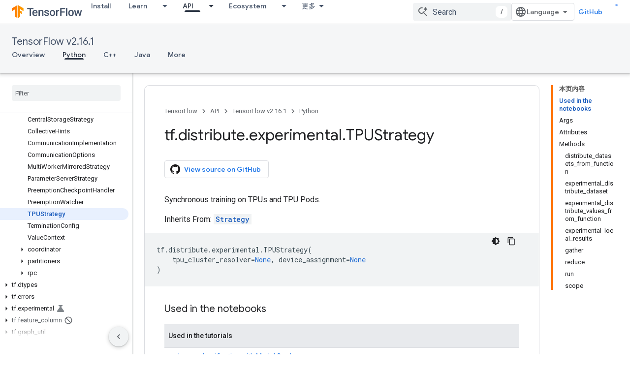

--- FILE ---
content_type: text/javascript
request_url: https://www.gstatic.cn/devrel-devsite/prod/vbbbf67a54a0fa61d452a62d016ca62f820d4cb99ab70cea0bd30d469bb65aaf5/js/devsite_devsite_tabs_module__zh_cn.js
body_size: -853
content:
(function(_ds){var window=this;try{customElements.define("devsite-tabs",_ds.iY)}catch(a){console.warn("devsite.app.customElement.DevsiteTabs",a)};})(_ds_www);


--- FILE ---
content_type: text/javascript
request_url: https://www.gstatic.cn/devrel-devsite/prod/vbbbf67a54a0fa61d452a62d016ca62f820d4cb99ab70cea0bd30d469bb65aaf5/js/devsite_app_module__zh_cn.js
body_size: 58405
content:
var _ds_www={};(function(_ds){var window=this;/*

 Copyright The Closure Library Authors.
 SPDX-License-Identifier: Apache-2.0
*/
/*

 Copyright Google LLC
 SPDX-License-Identifier: Apache-2.0
*/
var ba,fa,pa,ya,Ca,Da,Ga,Ja,La,Qa,ib,ob,nb,sb,Ab,Eb,Gb,Hb,Jb,Kb,Qb,Vb,Wb,Xb,Zb,$b,ac,dc,kc,lc,sc,vc,xc,zc,yc,Ac,Bc,Cc,wc,Dc,Ec,Fc,Hc,Ic,Wc,$c,cd,ed,gd,jd,kd,ld,md,nd,qd,od,ud,wd,xd,zd,Ad,Bd,Cd,td,Dd,Hd,Kd,Md,Rd,Td,Sd,$d,ce,be,ge,ee,fe,yd,ke,le,me,ne,ue,oe,se,we,ze,Fe,Ge,He,Ie,Je,te,Ne,Oe,Se,Pe,Te,Ue,af,df,hf,jf,kf,pf,qf,sf,tf,Af,Cf,Kf,Sf,Tf,jg,ng,qg,vg,wg,xg,yg,zg,Ag,Gg,Rg,Qg,Tg,Vg,Wg,Xg,ch,gh,kh,lh,oh,qh,rh,vh,wh,xh,yh,Ah,Bh,zh;
_ds.aa=function(a,b){if(Error.captureStackTrace)Error.captureStackTrace(this,_ds.aa);else{const c=Error().stack;c&&(this.stack=c)}a&&(this.message=String(a));b!==void 0&&(this.cause=b)};ba=function(a,b){a=a.split("%s");let c="";const d=a.length-1;for(let e=0;e<d;e++)c+=a[e]+(e<b.length?b[e]:"%s");_ds.aa.call(this,c+a[d])};
fa=function(a){if(da)a=(ea||(ea=new TextEncoder)).encode(a);else{let c=0;const d=new Uint8Array(3*a.length);for(let e=0;e<a.length;e++){var b=a.charCodeAt(e);if(b<128)d[c++]=b;else{if(b<2048)d[c++]=b>>6|192;else{if(b>=55296&&b<=57343){if(b<=56319&&e<a.length){const f=a.charCodeAt(++e);if(f>=56320&&f<=57343){b=(b-55296)*1024+f-56320+65536;d[c++]=b>>18|240;d[c++]=b>>12&63|128;d[c++]=b>>6&63|128;d[c++]=b&63|128;continue}else e--}b=65533}d[c++]=b>>12|224;d[c++]=b>>6&63|128}d[c++]=b&63|128}}a=c===d.length?
d:d.subarray(0,c)}return a};_ds.ia=function(a){_ds.ha.setTimeout(()=>{throw a;},0)};_ds.ja=function(a,b){const c=a.length-b.length;return c>=0&&a.indexOf(b,c)==c};_ds.la=function(a){return/^[\s\xa0]*$/.test(a)};_ds.na=function(a,b){return a.indexOf(b)!=-1};
_ds.ra=function(a,b){let c=0;a=(0,_ds.oa)(String(a)).split(".");b=(0,_ds.oa)(String(b)).split(".");const d=Math.max(a.length,b.length);for(let g=0;c==0&&g<d;g++){var e=a[g]||"",f=b[g]||"";do{e=/(\d*)(\D*)(.*)/.exec(e)||["","","",""];f=/(\d*)(\D*)(.*)/.exec(f)||["","","",""];if(e[0].length==0&&f[0].length==0)break;c=pa(e[1].length==0?0:parseInt(e[1],10),f[1].length==0?0:parseInt(f[1],10))||pa(e[2].length==0,f[2].length==0)||pa(e[2],f[2]);e=e[3];f=f[3]}while(c==0)}return c};
pa=function(a,b){return a<b?-1:a>b?1:0};_ds.sa=function(){var a=_ds.ha.navigator;return a&&(a=a.userAgent)?a:""};ya=function(a){if(!va||!xa)return!1;for(let b=0;b<xa.brands.length;b++){const {brand:c}=xa.brands[b];if(c&&_ds.na(c,a))return!0}return!1};Ca=function(a){return _ds.na(_ds.sa(),a)};Da=function(){return va?!!xa&&xa.brands.length>0:!1};Ga=function(){return Da()?!1:Ca("Opera")};_ds.Ha=function(){return Ca("Firefox")||Ca("FxiOS")};
Ja=function(){return Da()?ya("Chromium"):(Ca("Chrome")||Ca("CriOS"))&&!(Da()?0:Ca("Edge"))||Ca("Silk")};La=function(){return va?!!xa&&!!xa.platform:!1};_ds.Ma=function(){return La()?xa.platform==="Android":Ca("Android")};Qa=function(){return Ca("iPhone")&&!Ca("iPod")&&!Ca("iPad")};_ds.Sa=function(){return Qa()||Ca("iPad")||Ca("iPod")};_ds.Wa=function(){return La()?xa.platform==="macOS":Ca("Macintosh")};_ds.Xa=function(){return La()?xa.platform==="Windows":Ca("Windows")};
_ds.Ya=function(){return La()?xa.platform==="Chrome OS":Ca("CrOS")};_ds.Za=function(a){return a[a.length-1]};_ds.$a=function(a,b){const c=a.length,d=typeof a==="string"?a.split(""):a;for(let e=0;e<c;e++)if(e in d&&b.call(void 0,d[e],e,a))return e;return-1};_ds.fb=function(a,b){return ab(a,b)>=0};_ds.gb=function(a,b){b=ab(a,b);let c;(c=b>=0)&&Array.prototype.splice.call(a,b,1);return c};_ds.hb=function(a){const b=a.length;if(b>0){const c=Array(b);for(let d=0;d<b;d++)c[d]=a[d];return c}return[]};
_ds.jb=function(a,b,c,d){Array.prototype.splice.apply(a,ib(arguments,1))};ib=function(a,b,c){return arguments.length<=2?Array.prototype.slice.call(a,b):Array.prototype.slice.call(a,b,c)};ob=function(a,b){a.sort(b||nb)};_ds.pb=function(a,b){const c=Array(a.length);for(let e=0;e<a.length;e++)c[e]={index:e,value:a[e]};const d=b||nb;ob(c,function(e,f){return d(e.value,f.value)||e.index-f.index});for(b=0;b<a.length;b++)a[b]=c[b].value};
_ds.vb=function(a,b,c){if(!_ds.qb(a)||!_ds.qb(b)||a.length!=b.length)return!1;const d=a.length;c=c||sb;for(let e=0;e<d;e++)if(!c(a[e],b[e]))return!1;return!0};nb=function(a,b){return a>b?1:a<b?-1:0};sb=function(a,b){return a===b};_ds.xb=function(a){const b=Math.random;for(let c=a.length-1;c>0;c--){const d=Math.floor(b()*(c+1)),e=a[c];a[c]=a[d];a[d]=e}};Ab=function(a){return zb[a]||""};
Eb=function(a){if(!Bb)return Cb(a);a=Db.test(a)?a.replace(Db,Ab):a;a=atob(a);const b=new Uint8Array(a.length);for(let c=0;c<a.length;c++)b[c]=a.charCodeAt(c);return b};Gb=function(a){return Fb&&a!=null&&a instanceof Uint8Array};Hb=function(a,b){const c=a.length;if(c!==b.length)return!1;for(let d=0;d<c;d++)if(a[d]!==b[d])return!1;return!0};Jb=function(a){if(a!==Ib)throw Error("illegal external caller");};
Kb=function(a,b){a.__closure__error__context__984382||(a.__closure__error__context__984382={});a.__closure__error__context__984382.severity=b};_ds.Mb=function(a){a=Error(a);Kb(a,"warning");return a};_ds.Pb=function(a,b){if(a!=null){var c;var d=(c=Ob)!=null?c:Ob={};c=d[a]||0;c>=b||(d[a]=c+1,a=Error(),Kb(a,"incident"),_ds.ia(a))}};Qb=function(a,b,c=!1){return typeof Symbol==="function"&&typeof Symbol()==="symbol"?c&&Symbol.for&&a?Symbol.for(a):a!=null?Symbol(a):Symbol():b};
Vb=function(a,b){_ds.Rb||_ds.Sb in a||Tb(a,Ub);a[_ds.Sb]|=b};Wb=function(a,b){_ds.Rb||_ds.Sb in a||Tb(a,Ub);a[_ds.Sb]=b};Xb=function(a){if(4&a)return 512&a?512:1024&a?1024:0};_ds.Yb=function(a){Vb(a,34);return a};Zb=function(a){Vb(a,8192);return a};$b=function(a){Vb(a,32);return a};ac=function(){return typeof BigInt==="function"};dc=function(a){return a[bc]===cc};_ds.fc=function(a,b){return b===void 0?a.j!==ec&&!!(2&(a.bb[_ds.Sb]|0)):!!(2&b)&&a.j!==ec};
_ds.jc=function(a,b){if(a!=null)if(typeof a==="string")a=a?new hc(a,Ib):_ds.ic();else if(a.constructor!==hc)if(Gb(a))a=a.length?new hc(new Uint8Array(a),Ib):_ds.ic();else{if(!b)throw Error();a=void 0}return a};kc=function(a,b,c){const d=b&128?0:-1,e=a.length;var f;if(f=!!e)f=a[e-1],f=f!=null&&typeof f==="object"&&f.constructor===Object;const g=e+(f?-1:0);for(b=b&128?1:0;b<g;b++)c(b-d,a[b]);if(f){a=a[e-1];for(const h in a)!isNaN(h)&&c(+h,a[h])}};lc=function(a){a.jL=!0;return a};
_ds.mc=function(){var a=Element;return lc(b=>b instanceof a)};_ds.rc=function(a){var b=a;if(nc(b)){if(!/^\s*(?:-?[1-9]\d*|0)?\s*$/.test(b))throw Error(String(b));}else if(oc(b)&&!Number.isSafeInteger(b))throw Error(String(b));return pc?BigInt(a):a=qc(a)?a?"1":"0":nc(a)?a.trim()||"0":String(a)};sc=function(a,b){if(a.length>b.length)return!1;if(a.length<b.length||a===b)return!0;for(let c=0;c<a.length;c++){const d=a[c],e=b[c];if(d>e)return!1;if(d<e)return!0}};
vc=function(a){const b=a>>>0;tc=b;uc=(a-b)/4294967296>>>0};xc=function(a){if(a<0){vc(0-a);const [b,c]=wc(tc,uc);tc=b>>>0;uc=c>>>0}else vc(a)};zc=function(a,b){const c=b*4294967296+(a>>>0);return Number.isSafeInteger(c)?c:yc(a,b)};
yc=function(a,b){b>>>=0;a>>>=0;if(b<=2097151)var c=""+(4294967296*b+a);else ac()?c=""+(BigInt(b)<<BigInt(32)|BigInt(a)):(c=(a>>>24|b<<8)&16777215,b=b>>16&65535,a=(a&16777215)+c*6777216+b*6710656,c+=b*8147497,b*=2,a>=1E7&&(c+=a/1E7>>>0,a%=1E7),c>=1E7&&(b+=c/1E7>>>0,c%=1E7),c=b+Ac(c)+Ac(a));return c};Ac=function(a){a=String(a);return"0000000".slice(a.length)+a};
Bc=function(){var a=tc,b=uc;if(b&2147483648)if(ac())a=""+(BigInt(b|0)<<BigInt(32)|BigInt(a>>>0));else{const [c,d]=wc(a,b);a="-"+yc(c,d)}else a=yc(a,b);return a};
Cc=function(a){if(a.length<16)xc(Number(a));else if(ac())a=BigInt(a),tc=Number(a&BigInt(4294967295))>>>0,uc=Number(a>>BigInt(32)&BigInt(4294967295));else{const b=+(a[0]==="-");uc=tc=0;const c=a.length;for(let d=0+b,e=(c-b)%6+b;e<=c;d=e,e+=6){const f=Number(a.slice(d,e));uc*=1E6;tc=tc*1E6+f;tc>=4294967296&&(uc+=Math.trunc(tc/4294967296),uc>>>=0,tc>>>=0)}if(b){const [d,e]=wc(tc,uc);tc=d;uc=e}}};wc=function(a,b){b=~b;a?a=~a+1:b+=1;return[a,b]};Dc=function(a){return Array.prototype.slice.call(a)};
Ec=function(a,b=`unexpected value ${a}!`){throw Error(b);};Fc=function(a){if(a==null||typeof a==="number")return a;if(a==="NaN"||a==="Infinity"||a==="-Infinity")return Number(a)};Hc=function(a){if(typeof a!=="boolean")throw Error(`Expected boolean but got ${_ds.Gc(a)}: ${a}`);return a};Ic=function(a){if(a==null||typeof a==="boolean")return a;if(typeof a==="number")return!!a};_ds.Lc=function(a){switch(typeof a){case "bigint":return!0;case "number":return Jc(a);case "string":return Kc.test(a);default:return!1}};
_ds.Mc=function(a){if(!Jc(a))throw _ds.Mb("enum");return a|0};_ds.Oc=function(a){return a==null?a:Jc(a)?a|0:void 0};_ds.Pc=function(a){if(typeof a!=="number")throw _ds.Mb("int32");if(!Jc(a))throw _ds.Mb("int32");return a|0};_ds.Qc=function(a){if(a==null)return a;if(typeof a==="string"&&a)a=+a;else if(typeof a!=="number")return;return Jc(a)?a|0:void 0};_ds.Rc=function(a){if(a==null)return a;if(typeof a==="string"&&a)a=+a;else if(typeof a!=="number")return;return Jc(a)?a>>>0:void 0};
_ds.Vc=function(a){if(a!=null)a:{if(!_ds.Lc(a))throw _ds.Mb("int64");switch(typeof a){case "string":a=_ds.Sc(a);break a;case "bigint":a=_ds.rc((0,_ds.Tc)(64,a));break a;default:a=_ds.Uc(a)}}return a};Wc=function(a){const b=a.length;if(a[0]==="-"?b<20||b===20&&a<="-9223372036854775808":b<19||b===19&&a<="9223372036854775807")return a;Cc(a);return Bc()};
_ds.Uc=function(a){a=Xc(a);if(!Yc(a)){xc(a);var b=tc,c=uc;if(a=c&2147483648)b=~b+1>>>0,c=~c>>>0,b==0&&(c=c+1>>>0);b=zc(b,c);a=typeof b==="number"?a?-b:b:a?"-"+b:b}return a};_ds.Zc=function(a){a=Xc(a);a>=0&&Yc(a)||(xc(a),a=zc(tc,uc));return a};$c=function(a){a=Xc(a);Yc(a)?a=String(a):(xc(a),a=Bc());return a};_ds.Sc=function(a){var b=Xc(Number(a));if(Yc(b))return String(b);b=a.indexOf(".");b!==-1&&(a=a.substring(0,b));return Wc(a)};
_ds.ad=function(a){var b=Xc(Number(a));if(Yc(b)&&b>=0)return String(b);b=a.indexOf(".");b!==-1&&(a=a.substring(0,b));a[0]==="-"?b=!1:(b=a.length,b=b<20?!0:b===20&&a<="18446744073709551615");b||(Cc(a),a=yc(tc,uc));return a};_ds.bd=function(a,b=!1){const c=typeof a;if(a==null)return a;if(c==="bigint")return String((0,_ds.Tc)(64,a));if(_ds.Lc(a))return c==="string"?_ds.Sc(a):b?$c(a):_ds.Uc(a)};
cd=function(a){if(a==null)return a;const b=typeof a;if(b==="bigint")return String((0,_ds.Tc)(64,a));if(_ds.Lc(a)){if(b==="string")return _ds.Sc(a);if(b==="number")return _ds.Uc(a)}};ed=function(a){if(a==null)return a;const b=typeof a;if(b==="bigint")return String((0,_ds.dd)(64,a));if(_ds.Lc(a)){if(b==="string")return _ds.ad(a);if(b==="number")return _ds.Zc(a)}};_ds.fd=function(a){if(typeof a!=="string")throw Error();return a};gd=function(a){if(a!=null&&typeof a!=="string")throw Error();return a};
_ds.hd=function(a){return a==null||typeof a==="string"?a:void 0};jd=function(a,b,c,d){if(a!=null&&dc(a))return a;if(!Array.isArray(a))return c?d&2?((a=b[id])||(a=new b,_ds.Yb(a.bb),a=b[id]=a),b=a):b=new b:b=void 0,b;c=a[_ds.Sb]|0;d=c|d&32|d&2;d!==c&&Wb(a,d);return new b(a)};kd=function(a,b,c){if(b)return _ds.fd(a);let d;return(d=_ds.hd(a))!=null?d:c?"":void 0};ld=function(a){return a};md=function(a,b){if(typeof b==="string")try{b=Eb(b)}catch(c){return!1}return Gb(b)&&Hb(a,b)};
nd=function(a){switch(a){case "bigint":case "string":case "number":return!0;default:return!1}};_ds.pd=function(a,b){if(dc(a))a=a.bb;else if(!Array.isArray(a))return!1;if(dc(b))b=b.bb;else if(!Array.isArray(b))return!1;return od(a,b,void 0,2)};qd=function(a,b,c){return od(a,b,c,0)};
od=function(a,b,c,d){if(a===b||a==null&&b==null)return!0;if(a instanceof Map)return rd(a,b,c);if(b instanceof Map)return rd(b,a,c);if(a==null||b==null)return!1;if(a instanceof hc)return sd(a,b);if(b instanceof hc)return sd(b,a);if(Gb(a))return md(a,b);if(Gb(b))return md(b,a);var e=typeof a,f=typeof b;if(e!=="object"||f!=="object")return Number.isNaN(a)||Number.isNaN(b)?String(a)===String(b):nd(e)&&nd(f)?""+a===""+b:e==="boolean"&&f==="number"||e==="number"&&f==="boolean"?!a===!b:!1;if(dc(a)||dc(b))return _ds.pd(a,
b);if(a.constructor!=b.constructor)return!1;if(a.constructor===Array){f=a[_ds.Sb]|0;var g=b[_ds.Sb]|0,h=a.length,k=b.length,l=Math.max(h,k);e=(f|g|64)&128?0:-1;if(d===1||(f|g)&1)d=1;else if((f|g)&8192)return td(a,b);f=h&&a[h-1];g=k&&b[k-1];f!=null&&typeof f==="object"&&f.constructor===Object||(f=null);g!=null&&typeof g==="object"&&g.constructor===Object||(g=null);h=h-e-+!!f;k=k-e-+!!g;for(var m=0;m<l;m++)if(!ud(m-e,a,f,h,b,g,k,e,c,d))return!1;if(f)for(var n in f){d=a;l=f;m=h;var q=b,r=g,y=k,G=e,K=
c;const M=+n;if(!(!Number.isFinite(M)||M<m||M<y||ud(M,d,l,m,q,r,y,G,K,2)))return!1}if(g)for(let M in g)if((n=f&&M in f)||(n=a,d=f,l=h,m=b,q=g,r=k,y=e,G=c,K=+M,n=!Number.isFinite(K)||K<l||K<r?!0:ud(K,n,d,l,m,q,r,y,G,2)),!n)return!1;return!0}if(a.constructor===Object)return qd([a],[b]);throw Error();};
ud=function(a,b,c,d,e,f,g,h,k,l){b=wd(a,b,c,d,h);e=wd(a,e,f,g,h);if(e==null&&(!Array.isArray(b)||b.length?0:(b[_ds.Sb]|0)&1)||b==null&&(!Array.isArray(e)||e.length?0:(e[_ds.Sb]|0)&1))return!0;a=l===1?k:k==null?void 0:k.j(a);return od(b,e,a,0)};wd=function(a,b,c,d,e){let f;return(f=a<d?b[a+e]:void 0)!=null?f:c==null?void 0:c[a]};xd=function(a){return a};zd=function(a,b,c,d,e,f){a=jd(a,d,c,f);e&&(a=yd(a));return a};
Ad=function(a,b,c){if(a.size!=b.size)return!1;let d=!0;a.forEach((e,f)=>{qd(e,b.get(f),c==null?void 0:c.j(2))||(d=!1)});return d};Bd=function(a,b){if(!Array.isArray(a)||!Array.isArray(b))return 0;a=""+a[0];b=""+b[0];return a===b?0:a<b?-1:1};
Cd=function(a,b,c){if(b==null)return a.size===0;if(!Array.isArray(b)||a.size>b.length)return!1;b=Dc(b);Array.prototype.sort.call(b,Bd);let d=0,e=void 0;for(let f=b.length-1;f>=0;f--){const g=b[f];if(!g||!Array.isArray(g)||g.length!==2)return!1;const h=g[0];if(h===e)continue;let k;if(!qd(a.get(h),g[1],(k=c)==null?void 0:k.j(2)))return!1;e=h;d++}return d===a.size};
td=function(a,b){if(!Array.isArray(a)||!Array.isArray(b))return!1;a=Dc(a);b=Dc(b);Array.prototype.sort.call(a,Bd);Array.prototype.sort.call(b,Bd);const c=a.length,d=b.length;if(c===0&&d===0)return!0;let e=0,f=0;for(;e<c&&f<d;){let g,h=a[e];if(!Array.isArray(h))return!1;let k=h[0];for(;e<c-1&&qd((g=a[e+1])[0],k);)e++,h=g;let l,m=b[f];if(!Array.isArray(m))return!1;let n=m[0];for(;f<d-1&&qd((l=b[f+1])[0],n);)f++,m=l;if(!qd(k,n)||!qd(h[1],m[1]))return!1;e++;f++}return e>=c&&f>=d};
Dd=function(a){return[a,this.get(a)]};Hd=function(){return Ed||(Ed=new Fd(_ds.Yb([]),void 0,void 0,void 0,Gd))};Kd=function(a){const b=_ds.Id(_ds.Jd);return b?a[b]:void 0};Md=function(a,b){b<100||_ds.Pb(Ld,1)};
Rd=function(a,b,c,d){const e=d!==void 0;d=!!d;var f=_ds.Id(_ds.Jd),g;!e&&_ds.Rb&&f&&(g=a[f])&&Nd(g,Md);f=[];var h=a.length;let k;g=4294967295;let l=!1;const m=!!(b&64),n=m?b&128?0:-1:void 0;if(!(b&1||(k=h&&a[h-1],k!=null&&typeof k==="object"&&k.constructor===Object?(h--,g=h):k=void 0,!m||b&128||e))){l=!0;var q;g=((q=Od)!=null?q:ld)(g-n,n,a,k,void 0)+n}b=void 0;for(q=0;q<h;q++){let y=a[q];if(y!=null&&(y=c(y,d))!=null)if(m&&q>=g){const G=q-n;var r=void 0;((r=b)!=null?r:b={})[G]=y}else f[q]=y}if(k)for(let y in k){r=
k[y];if(r==null||(r=c(r,d))==null)continue;h=+y;let G;if(m&&!Number.isNaN(h)&&(G=h+n)<g)f[G]=r;else{let K;((K=b)!=null?K:b={})[y]=r}}b&&(l?f.push(b):f[g]=b);e&&_ds.Id(_ds.Jd)&&(a=Kd(a))&&a instanceof Pd&&(f[_ds.Jd]=Qd(a));return f};Td=function(a){a[0]=Sd(a[0]);a[1]=Sd(a[1]);return a};
Sd=function(a){switch(typeof a){case "number":return Number.isFinite(a)?a:""+a;case "bigint":return(0,_ds.Ud)(a)?Number(a):""+a;case "boolean":return a?1:0;case "object":if(Array.isArray(a)){var b=a[_ds.Sb]|0;return a.length===0&&b&1?void 0:Rd(a,b,Sd)}if(a!=null&&dc(a))return _ds.Vd(a);if(a instanceof hc){b=a.j;if(b==null)a="";else if(typeof b==="string")a=b;else{if(Bb){for(var c="",d=0,e=b.length-10240;d<e;)c+=String.fromCharCode.apply(null,b.subarray(d,d+=10240));c+=String.fromCharCode.apply(null,
d?b.subarray(d):b);b=btoa(c)}else{c===void 0&&(c=0);Wd();c=Xd[c];d=Array(Math.floor(b.length/3));e=c[64]||"";let l=0,m=0;for(;l<b.length-2;l+=3){var f=b[l],g=b[l+1],h=b[l+2],k=c[f>>2];f=c[(f&3)<<4|g>>4];g=c[(g&15)<<2|h>>6];h=c[h&63];d[m++]=""+k+f+g+h}k=0;h=e;switch(b.length-l){case 2:k=b[l+1],h=c[(k&15)<<2]||e;case 1:b=b[l],d[m]=""+c[b>>2]+c[(b&3)<<4|k>>4]+h+e}b=d.join("")}a=a.j=b}return a}if(a instanceof Fd)return a=a.size!==0?a.ds(Td):void 0,a;return}return a};
_ds.Vd=function(a){a=a.bb;return Rd(a,a[_ds.Sb]|0,Sd)};$d=function(a){switch(typeof a){case "boolean":return Yd||(Yd=[0,void 0,!0]);case "number":return a>0?void 0:a===0?Zd||(Zd=[0,void 0]):[-a,void 0];case "string":return[0,a];case "object":return a}};
ce=function(a,b,c,d=0){if(a==null){var e=32;c?(a=[c],e|=128):a=[];b&&(e=e&-16760833|(b&1023)<<14)}else{if(!Array.isArray(a))throw Error("narr");e=a[_ds.Sb]|0;if(ae&&1&e)throw Error("rfarr");2048&e&&!(2&e)&&be();if(e&256)throw Error("farr");if(e&64)return(e|d)!==e&&Wb(a,e|d),a;if(c&&(e|=128,c!==a[0]))throw Error("mid");a:{c=a;e|=64;var f=c.length;if(f){var g=f-1;const k=c[g];if(k!=null&&typeof k==="object"&&k.constructor===Object){b=e&128?0:-1;g-=b;if(g>=1024)throw Error("pvtlmt");for(var h in k)f=
+h,f<g&&(c[f+b]=k[h],delete k[h]);e=e&-16760833|(g&1023)<<14;break a}}if(b){h=Math.max(b,f-(e&128?0:-1));if(h>1024)throw Error("spvt");e=e&-16760833|(h&1023)<<14}}}Wb(a,e|64|d);return a};be=function(){if(ae)throw Error("carr");_ds.Pb(de,5)};
ge=function(a,b){if(typeof a!=="object")return a;if(Array.isArray(a)){var c=a[_ds.Sb]|0;return a.length===0&&c&1?void 0:ee(a,c,b)}if(a!=null&&dc(a))return fe(a);if(a instanceof Fd){b=a.Dg;if(b&2)return a;if(!a.size)return;c=_ds.Yb(a.ds());if(a.dg)for(a=0;a<c.length;a++){const d=c[a];let e=d[1];e==null||typeof e!=="object"?e=void 0:e!=null&&dc(e)?e=fe(e):Array.isArray(e)?e=ee(e,e[_ds.Sb]|0,!!(b&32)):e=void 0;d[1]=e}return c}if(a instanceof hc)return a};
ee=function(a,b,c){if(b&2)return a;!c||4096&b||16&b?a=_ds.he(a,b,!1,c&&!(b&16)):(Vb(a,34),b&4&&Object.freeze(a));return a};_ds.ie=function(a,b,c){a=new a.constructor(b);c&&(a.j=ec);a.m=ec;return a};fe=function(a){const b=a.bb,c=b[_ds.Sb]|0;return _ds.fc(a,c)?a:_ds.je(a,b,c)?_ds.ie(a,b):_ds.he(b,c)};_ds.he=function(a,b,c,d){d!=null||(d=!!(34&b));a=Rd(a,b,ge,d);d=32;c&&(d|=2);b=b&16769217|d;Wb(a,b);return a};
yd=function(a){const b=a.bb,c=b[_ds.Sb]|0;return _ds.fc(a,c)?_ds.je(a,b,c)?_ds.ie(a,b,!0):new a.constructor(_ds.he(b,c,!1)):a};ke=function(a){if(a.j!==ec)return!1;var b=a.bb;b=_ds.he(b,b[_ds.Sb]|0);Vb(b,2048);a.bb=b;a.j=void 0;a.m=void 0;return!0};le=function(a){if(!ke(a)&&_ds.fc(a,a.bb[_ds.Sb]|0))throw Error();};me=function(a,b){b===void 0&&(b=a[_ds.Sb]|0);b&32&&!(b&4096)&&Wb(a,b|4096)};_ds.je=function(a,b,c){return c&2?!0:c&32&&!(c&4096)?(Wb(b,c|2),a.j=ec,!0):!1};
ne=function(a,b,c,d,e){const f=c+(e?0:-1);var g=a.length-1;if(g>=1+(e?0:-1)&&f>=g){const h=a[g];if(h!=null&&typeof h==="object"&&h.constructor===Object)return h[c]=d,b}if(f<=g)return a[f]=d,b;if(d!==void 0){let h;g=((h=b)!=null?h:b=a[_ds.Sb]|0)>>14&1023||536870912;c>=g?d!=null&&(a[g+(e?0:-1)]={[c]:d}):a[f]=d}return b};
_ds.ve=function(a,b,c,d,e,f){let g=a.bb,h=g[_ds.Sb]|0;d=_ds.fc(a,h)?1:d;e=!!e||d===3;d===2&&ke(a)&&(g=a.bb,h=g[_ds.Sb]|0);a=oe(g,b,f);let k=a===pe?7:a[_ds.Sb]|0,l=se(k,h);var m=4&l?!1:!0;if(m){4&l&&(a=Dc(a),k=0,l=te(l,h),h=ne(g,h,b,a,f));let n=0,q=0;for(;n<a.length;n++){const r=c(a[n]);r!=null&&(a[q++]=r)}q<n&&(a.length=q);c=(l|4)&-513;l=c&=-1025;l&=-4097}l!==k&&(Wb(a,l),2&l&&Object.freeze(a));return a=ue(a,l,g,h,b,f,d,m,e)};
ue=function(a,b,c,d,e,f,g,h,k){let l=b;g===1||(g!==4?0:2&b||!(16&b)&&32&d)?we(b)||(b|=!a.length||h&&!(4096&b)||32&d&&!(4096&b||16&b)?2:256,b!==l&&Wb(a,b),Object.freeze(a)):(g===2&&we(b)&&(a=Dc(a),l=0,b=te(b,d),d=ne(c,d,e,a,f)),we(b)||(k||(b|=16),b!==l&&Wb(a,b)));2&b||!(4096&b||16&b)||me(c,d);return a};oe=function(a,b,c){a=xe(a,b,c);return Array.isArray(a)?a:pe};se=function(a,b){2&b&&(a|=2);return a|1};we=function(a){return!!(2&a)&&!!(4&a)||!!(256&a)};_ds.ye=function(a){return _ds.jc(a,!0)};
ze=function(a,b,c,d,e,f){!d&&ke(a)&&(b=a.bb,c=b[_ds.Sb]|0);var g=xe(b,e);a=!1;if(g==null){if(d)return Hd();g=[]}else if(g.constructor===Fd)if(g.Dg&2&&!d)g=g.ds();else return g;else Array.isArray(g)?a=!!((g[_ds.Sb]|0)&2):g=[];if(d){if(!g.length)return Hd();a||(a=!0,_ds.Yb(g))}else if(a){a=!1;Zb(g);d=Dc(g);for(g=0;g<d.length;g++){const h=d[g]=Dc(d[g]);Array.isArray(h[1])&&(h[1]=_ds.Yb(h[1]))}g=Zb(d)}!a&&c&32&&$b(g);f=new Fd(g,f,kd,void 0);c=ne(b,c,e,f);a||me(b,c);return f};
_ds.Ae=function(a,b,c){const d=a.bb,e=d[_ds.Sb]|0;return ze(a,d,e,_ds.fc(a,e),b,c)};_ds.Be=function(a,b,c){let d;const e=a.bb,f=e[_ds.Sb]|0;d=_ds.fc(a,f);a=ze(a,e,f,d,b,c);!d&&c&&(a.Yy=!0);return a};
_ds.Ce=function(a,b,c,d){le(a);const e=a.bb;let f=e[_ds.Sb]|0;if(c==null)return ne(e,f,b),a;let g=c===pe?7:c[_ds.Sb]|0,h=g;var k=we(g);let l=k||Object.isFrozen(c);k||(g=0);l||(c=Dc(c),h=0,g=te(g,f),l=!1);g|=5;var m;k=(m=Xb(g))!=null?m:0;for(m=0;m<c.length;m++){const n=c[m],q=d(n,k);Object.is(n,q)||(l&&(c=Dc(c),h=0,g=te(g,f),l=!1),c[m]=q)}g!==h&&(l&&(c=Dc(c),g=te(g,f)),Wb(c,g));ne(e,f,b,c);return a};
_ds.De=function(a,b,c,d){le(a);const e=a.bb;ne(e,e[_ds.Sb]|0,b,(d==="0"?Number(c)===0:c===d)?void 0:c);return a};Fe=function(a){if(_ds.Rb){var b;return(b=a[Ee])!=null?b:a[Ee]=new Map}if(Ee in a)return a[Ee];b=new Map;Object.defineProperty(a,Ee,{value:b});return b};Ge=function(a,b,c,d){let e=a.get(d);if(e!=null)return e;e=0;for(let f=0;f<d.length;f++){const g=d[f];xe(b,g)!=null&&(e!==0&&(c=ne(b,c,e)),e=g)}a.set(d,e);return e};
He=function(a,b,c,d,e){let f=!1;d=xe(a,d,e,g=>{const h=jd(g,c,!1,b);f=h!==g&&h!=null;return h});if(d!=null)return f&&!_ds.fc(d)&&me(a,b),d};
Ie=function(a,b,c,d,e,f,g,h){var k=_ds.fc(a,c);f=k?1:f;g=!!g||f===3;k=h&&!k;(f===2||k)&&ke(a)&&(b=a.bb,c=b[_ds.Sb]|0);a=oe(b,e);var l=a===pe?7:a[_ds.Sb]|0,m=se(l,c);if(h=!(4&m)){var n=a,q=c;const r=!!(2&m);r&&(q|=2);let y=!r,G=!0,K=0,M=0;for(;K<n.length;K++){const R=jd(n[K],d,!1,q);if(R instanceof d){if(!r){const P=_ds.fc(R);y&&(y=!P);G&&(G=P)}n[M++]=R}}M<K&&(n.length=M);m|=4;m=G?m&-4097:m|4096;m=y?m|8:m&-9}m!==l&&(Wb(a,m),2&m&&Object.freeze(a));if(k&&!(8&m||!a.length&&(f===1||(f!==4?0:2&m||!(16&
m)&&32&c)))){we(m)&&(a=Dc(a),m=te(m,c),c=ne(b,c,e,a));d=a;k=m;for(l=0;l<d.length;l++)n=d[l],m=yd(n),n!==m&&(d[l]=m);k|=8;m=k=d.length?k|4096:k&-4097;Wb(a,m)}return a=ue(a,m,b,c,e,void 0,f,h,g)};Je=function(a){a==null&&(a=void 0);return a};te=function(a,b){return a=(2&b?a|2:a&-3)&-273};_ds.Ke=function(a,b,c,d,e,f,g,h){le(a);b=_ds.ve(a,b,f,2,!0,g);let k;f=(k=Xb(b===pe?7:b[_ds.Sb]|0))!=null?k:0;if(h&&(typeof e!=="number"||e<0||e>b.length))throw Error();e!=void 0?b.splice(e,h,c(d,f)):b.push(c(d,f));return a};
Ne=function(a){if(typeof a==="string")return new Le(Eb(a),!0);if(Array.isArray(a))return new Le(new Uint8Array(a),!0);if(a.constructor===Uint8Array)return new Le(a,!1);if(a.constructor===ArrayBuffer)return a=new Uint8Array(a),new Le(a,!1);if(a.constructor===hc){const b=Me(a)||new Uint8Array(0);return new Le(b,!0,a)}if(a instanceof Uint8Array)return a=a.constructor===Uint8Array?a:new Uint8Array(a.buffer,a.byteOffset,a.byteLength),new Le(a,!1);throw Error();};
Oe=function(){const a=class{constructor(){throw Error();}};Object.setPrototypeOf(a,a.prototype);return a};Se=function(a,b,c,d,e){b=Pe(b,d);b!=null&&(c=Qe(a,c),e(b,a),Re(a,c))};
_ds.$e=function(a){var b=Te,c=Ue,d=a[Ve];if(d)return d;d={};d.BK=a;d.Su=$d(a[0]);var e=a[1];let f=1;e&&e.constructor===Object&&(d.fA=e,e=a[++f],typeof e==="function"&&(d.WA=!0,We!=null||(We=e),Xe!=null||(Xe=a[f+1]),e=a[f+=2]));const g={};for(;e&&Array.isArray(e)&&e.length&&typeof e[0]==="number"&&e[0]>0;){for(var h=0;h<e.length;h++)g[e[h]]=e;e=a[++f]}for(h=1;e!==void 0;){typeof e==="number"&&(h+=e,e=a[++f]);let m;var k=void 0;e instanceof Ye?m=e:(m=Ze,f--);let n;if((n=m)==null?0:n.m){e=a[++f];k=a;
var l=f;typeof e==="function"&&(e=e(),k[l]=e);k=e}e=a[++f];l=h+1;typeof e==="number"&&e<0&&(l-=e,e=a[++f]);for(;h<l;h++){const q=g[h];k?c(d,h,m,k,q):b(d,h,m,q)}}return a[Ve]=d};Pe=function(a,b){if(a instanceof _ds.t)return a.bb;if(Array.isArray(a))return ce(a,b[0],b[1])};Te=function(a,b,c){a[b]=c.j};Ue=function(a,b,c,d){let e,f;const g=c.j;a[b]=(h,k,l)=>g(h,k,l,f||(f=_ds.$e(d).Su),e||(e=af(d)))};af=function(a){let b=a[bf];if(!b){const c=_ds.$e(a);b=(d,e)=>_ds.cf(d,e,c);a[bf]=b}return b};
_ds.cf=function(a,b,c){kc(a,a[_ds.Sb]|0,(d,e)=>{if(e!=null){var f=df(c,d);f?f(b,e,d):d<500||_ds.Pb(ef,3)}});(a=Kd(a))&&Nd(a,(d,e,f)=>{_ds.ff(b,b.j.end());for(d=0;d<f.length;d++)_ds.ff(b,Me(f[d])||new Uint8Array(0))})};df=function(a,b){var c=a[b];if(c)return c;if(c=a.fA)if(c=c[b]){c=Array.isArray(c)?c[0]instanceof Ye?c:[gf,c]:[c,void 0];var d=c[0].j;if(c=c[1]){const e=af(c),f=_ds.$e(c).Su;c=a.WA?Xe(f,e):(g,h,k)=>d(g,h,k,f,e)}else c=d;return a[b]=c}};
hf=function(a,b,c){if(Array.isArray(b)){var d=b[_ds.Sb]|0;if(d&4)return b;for(var e=0,f=0;e<b.length;e++){const g=a(b[e]);g!=null&&(b[f++]=g)}f<e&&(b.length=f);a=d|1;c&&(a=(a|4)&-1537);a!==d&&Wb(b,a);c&&a&2&&Object.freeze(b);return b}};jf=function(a,b){return new Ye(a,b)};kf=function(a,b){return new Ye(a,b)};
pf=function(a,b,c){b=ed(b);if(b!=null){switch(typeof b){case "string":lf(b)}if(b!=null)switch(mf(a,c,0),typeof b){case "number":a=a.j;xc(b);nf(a,tc,uc);break;case "bigint":c=BigInt.asUintN(64,b);c=new of(Number(c&BigInt(4294967295)),Number(c>>BigInt(32)));nf(a.j,c.m,c.j);break;default:c=lf(b),nf(a.j,c.m,c.j)}}};qf=function(a,b,c){b=Ic(b);b!=null&&(mf(a,c,0),a.j.j.push(b?1:0))};sf=function(a,b,c){b=_ds.hd(b);b!=null&&rf(a,c,fa(b))};tf=function(a,b,c,d,e){b=Pe(b,d);b!=null&&(c=Qe(a,c),e(b,a),Re(a,c))};
_ds.uf=function(a){return lc(b=>b instanceof a&&!_ds.fc(b))};_ds.wf=function(a){return b=>_ds.vf(a,b)};_ds.xf=function(a){return new CustomEvent("devsite-analytics-observation",{detail:a,bubbles:!0,composed:!0})};_ds.yf=function(a){return new CustomEvent("devsite-analytics-observation-cloudtrack",{detail:a,bubbles:!0,composed:!0})};Af=function(){let a=null;if(!zf)return a;try{const b=c=>c;a=zf.createPolicy("goog#html",{createHTML:b,createScript:b,createScriptURL:b})}catch(b){}return a};
Cf=function(){Bf===void 0&&(Bf=Af());return Bf};_ds.Ef=function(a){const b=Cf();a=b?b.createScriptURL(a):a;return new _ds.Df(a)};_ds.Ff=function(a){if(a instanceof _ds.Df)return a.j;throw Error("");};_ds.Hf=function(a){return a instanceof Gf};_ds.If=function(a){if(_ds.Hf(a))return a.j;throw Error("");};Kf=function(a){return new Jf(b=>b.substr(0,a.length+1).toLowerCase()===a+":")};_ds.Mf=function(a,b=Lf){if(_ds.Hf(a))return a;for(let c=0;c<b.length;++c){const d=b[c];if(d instanceof Jf&&d.isValid(a))return new Gf(a)}};
_ds.Of=function(a){return _ds.Mf(a,Lf)||Nf};_ds.Qf=function(a){if(!Pf){a:{var b=document.createElement("a");try{b.href=a}catch(c){a=void 0;break a}a=b.protocol;a=a===":"||a===""?"https:":a}return a}try{b=new URL(a)}catch(c){return"https:"}return b.protocol};Sf=function(a){if(Rf.test(a))return a};Tf=function(a){return a instanceof Gf?_ds.If(a):Sf(a)};_ds.Uf=function(a,b){b=Tf(b);b!==void 0&&(a.href=b)};_ds.Wf=function(a){const b=Cf();a=b?b.createHTML(a):a;return new _ds.Vf(a)};
_ds.Xf=function(a){if(a instanceof _ds.Vf)return a.j;throw Error("");};_ds.Yf=function(a,b,c,d){b=Tf(b);return b!==void 0?a.open(b,c,d):null};_ds.Zf=function(a,b=document){let c;const d=(c=b.querySelector)==null?void 0:c.call(b,`${a}[nonce]`);return d==null?"":d.nonce||d.getAttribute("nonce")||""};_ds.$f=function(a,b){a.src=_ds.Ff(b);(b=_ds.Zf("script",a.ownerDocument))&&a.setAttribute("nonce",b)};
_ds.ag=function(a,b){if(a.nodeType===1&&/^(script|style)$/i.test(a.tagName))throw Error("");a.innerHTML=_ds.Xf(b)};_ds.cg=function(a,...b){const c=[a,...b];return(d,e,f)=>{_ds.bg(c,d,e,f)}};_ds.bg=function(a,b,c,d){if(a.length===0)throw Error("");a=a.map(f=>{if(f instanceof _ds.dg)f=f.j;else throw Error("");return f});const e=c.toLowerCase();if(a.every(f=>e.indexOf(f)!==0))throw Error(`Attribute "${c}" does not match any of the allowed prefixes.`);b.setAttribute(c,d)};
_ds.fg=function(a){if(a instanceof _ds.eg)return a.j;throw Error("");};_ds.gg=function(a,b){b=Tf(b);b!==void 0&&(a.href=b)};_ds.ig=function(a){var b=_ds.hg().location;a=Tf(a);a!==void 0&&b.assign(a)};jg=function(a,b){return a.createContextualFragment(_ds.Xf(b))};_ds.kg=function(a){return new _ds.dg(a[0].toLowerCase())};_ds.lg=function(a){if(a instanceof _ds.Vf)return a;a=String(a).replace(/&/g,"&amp;").replace(/</g,"&lt;").replace(/>/g,"&gt;").replace(/"/g,"&quot;").replace(/'/g,"&apos;");return _ds.Wf(a)};
ng=function(a){return _ds.mg(a)};_ds.mg=function(a){const b=_ds.lg("");return _ds.Wf(a.map(c=>_ds.Xf(_ds.lg(c))).join(_ds.Xf(b).toString()))};qg=function(a){if(!og.test(a))throw Error("");if(pg.indexOf(a.toUpperCase())!==-1)throw Error("");};_ds.tg=function(a,b){var c;qg(a);let d=`<${a}`;b&&(d+=_ds.rg(b));Array.isArray(c)||(c=c===void 0?[]:[c]);sg.indexOf(a.toUpperCase())!==-1?d+=">":(b=ng(c.map(e=>e instanceof _ds.Vf?e:_ds.lg(String(e)))),d+=">"+b.toString()+"</"+a+">");return _ds.Wf(d)};
_ds.rg=function(a){var b="";const c=Object.keys(a);for(let f=0;f<c.length;f++){var d=c[f],e=a[d];if(!og.test(d))throw Error("");if(e!==void 0&&e!==null){if(/^on./i.test(d))throw Error("");ug.indexOf(d.toLowerCase())!==-1&&(e=_ds.Hf(e)?e.toString():Sf(String(e))||"about:invalid#zClosurez");e=`${d}="${_ds.lg(String(e))}"`;b+=" "+e}}return b};vg=function(a){try{return new URL(a,window.document.baseURI)}catch(b){return new URL("about:invalid")}};
wg=function(a,b){const c=b.createRange();c.selectNode(b.body);a=_ds.Wf(a);return jg(c,a)};xg=function(a){a=a.nodeName;return typeof a==="string"?a:"FORM"};yg=function(a){a=a.nodeType;return a===1||typeof a!=="number"};zg=function(a,b,c){a.setAttribute(b,c)};Ag=function(a){return a.wc.map(b=>{const c=b.Ep;return`${b.url}${c?` ${c}`:""}`}).join(" , ")};_ds.Dg=function(a){return _ds.Bg(_ds.Cg,a)};
_ds.Eg=function(a){const b=a.split(/[?#]/),c=/[?]/.test(a)?"?"+b[1]:"";return{hs:b[0],params:c,Yi:/[#]/.test(a)?"#"+(c?b[2]:b[1]):""}};_ds.Fg=function(a,...b){if(b.length===0)return _ds.Ef(a[0]);let c=a[0];for(let d=0;d<b.length;d++)c+=encodeURIComponent(b[d])+a[d+1];return _ds.Ef(c)};_ds.Hg=function(a,b){a=_ds.Eg(_ds.Ff(a).toString());return Gg(a.hs,a.params,a.Yi,b)};
Gg=function(a,b,c,d){function e(g,h){g!=null&&(Array.isArray(g)?g.forEach(k=>e(k,h)):(b+=f+encodeURIComponent(h)+"="+encodeURIComponent(g),f="&"))}let f=b.length?"&":"?";d.constructor===Object&&(d=Object.entries(d));Array.isArray(d)?d.forEach(g=>e(g[1],g[0])):d.forEach(e);return _ds.Ef(a+b+c)};_ds.Ig=function(a,b,c){for(const d in a)b.call(c,a[d],d,a)};_ds.Jg=function(a,b){const c={};for(const d in a)c[d]=b.call(void 0,a[d],d,a);return c};_ds.Kg=function(a){for(const b in a)return!1;return!0};
_ds.Lg=function(a,b){return a!==null&&b in a?a[b]:void 0};
_ds.Mg=function(a){if(!a||typeof a!=="object")return a;if(typeof a.clone==="function")return a.clone();if(typeof Map!=="undefined"&&a instanceof Map)return new Map(a);if(typeof Set!=="undefined"&&a instanceof Set)return new Set(a);if(a instanceof Date)return new Date(a.getTime());const b=Array.isArray(a)?[]:typeof ArrayBuffer!=="function"||typeof ArrayBuffer.isView!=="function"||!ArrayBuffer.isView(a)||a instanceof DataView?{}:new a.constructor(a.length);for(const c in a)b[c]=_ds.Mg(a[c]);return b};
_ds.Og=function(a,b){let c,d;for(let e=1;e<arguments.length;e++){d=arguments[e];for(c in d)a[c]=d[c];for(let f=0;f<Ng.length;f++)c=Ng[f],Object.prototype.hasOwnProperty.call(d,c)&&(a[c]=d[c])}};_ds.Pg=function(a){const b=arguments.length;if(b==1&&Array.isArray(arguments[0]))return _ds.Pg.apply(null,arguments[0]);const c={};for(let d=0;d<b;d++)c[arguments[d]]=!0;return c};Rg=function(a){a=Qg(a);return _ds.Wf(a)};Qg=function(a){return a===null?"null":a===void 0?"undefined":a};
Tg=function(a,b){var c=Sg[a];if(c!==void 0&&(!c.rejectAt||Date.now()<=c.rejectAt+3E5))return c.p;c=new Promise((e,f)=>{b.onload=()=>e(b);b.onerror=g=>{b.parentNode&&b.parentNode.removeChild(b);f(g)};document.head.appendChild(b)});const d={rejectAt:0,p:c};c.catch(()=>d.rejectAt=+new Date);Sg[a]=d;return c};Vg=async function(a){await Ug();return a.end()};Wg=function(a){document.body.dispatchEvent(_ds.xf(Object.assign({},a,{nonInteraction:!0})))};
Xg=async function(a){a=await Vg(a);Wg(Object.assign({},{action:"upgradeElements",category:"Page Performance",label:"Paint Performance",nonInteraction:!0},{value:a}))};_ds.$g=async function(){Yg&&await Yg.promise;Yg=new _ds.Zg};_ds.ah=function(){Yg&&(Yg.resolve(),Yg=null)};_ds.bh=function(a){a&&typeof a.dispose=="function"&&a.dispose()};ch=function(a){this.src=a;this.j={};this.m=0};gh=function(){let a;for(;a=dh.remove();){try{a.j.call(a.scope)}catch(b){_ds.ia(b)}eh.put(a)}fh=!1};
_ds.jh=function(a,b,c){_ds.hh.call(this);this.ra=c!=null?(0,_ds.ih)(a,c):a;this.qa=b;this.oa=(0,_ds.ih)(this.Hw,this);this.m=!1;this.ea=0;this.o=this.j=null;this.ma=[]};kh=function(a,b,c,d){this.top=a;this.right=b;this.bottom=c;this.left=d};
lh=function(a){switch(a){case "color-scheme--dark":document.body.classList.remove("color-scheme--light");document.body.classList.add("color-scheme--dark");break;case "color-scheme--light":document.body.classList.remove("color-scheme--dark");document.body.classList.add("color-scheme--light");break;default:Ec(a,"unexpected color scheme!")}};
oh=function(a){if(a!==0&&a!==30){var b=[];for(const c of _ds.mh)b.push(`tenant--${c.toLowerCase()}`);document.body.classList.remove(...b);(a=_ds.nh.get(`${a}`))&&document.body.classList.add(`tenant--${a.toLowerCase()}`)}};_ds.ph=function(){return document.body.classList.contains("viewport--mobile")?"viewport--mobile":document.body.classList.contains("viewport--tablet")?"viewport--tablet":document.body.classList.contains("viewport--desktop")?"viewport--desktop":""};
qh=function(a){switch(a){case "viewport--mobile":document.body.classList.remove("viewport--tablet","viewport--desktop");document.body.classList.add("viewport--mobile");break;case "viewport--tablet":document.body.classList.remove("viewport--mobile","viewport--desktop");document.body.classList.add("viewport--tablet");break;case "viewport--desktop":document.body.classList.remove("viewport--mobile","viewport--tablet");document.body.classList.add("viewport--desktop");break;default:Ec(a,"unexpected viewport!");
return}document.body.dispatchEvent(new CustomEvent("devsite-viewport-change",{detail:{viewport:a},bubbles:!0}))};rh=function(){return new Promise(a=>{setTimeout(a,0)})};_ds.sh=function(a){this.j=a;this.m=null};_ds.th=function(){let a=null;try{a=_ds.ha.localStorage||null}catch(b){}_ds.sh.call(this,a)};_ds.u=async function(){await DevsiteApp.whenReady();const a=uh;if(!a)throw Error("No app controller found");return a};
vh=typeof Object.defineProperties=="function"?Object.defineProperty:function(a,b,c){if(a==Array.prototype||a==Object.prototype)return a;a[b]=c.value;return a};wh=function(a){a=["object"==typeof globalThis&&globalThis,a,"object"==typeof window&&window,"object"==typeof self&&self,"object"==typeof global&&global];for(var b=0;b<a.length;++b){var c=a[b];if(c&&c.Math==Math)return c}throw Error("Cannot find global object");};xh=wh(this);yh="Int8 Uint8 Uint8Clamped Int16 Uint16 Int32 Uint32 Float32 Float64".split(" ");
xh.BigInt64Array&&(yh.push("BigInt64"),yh.push("BigUint64"));Ah=function(a,b){if(b)for(var c=0;c<yh.length;c++)zh(yh[c]+"Array.prototype."+a,b)};Bh=function(a,b){b&&zh(a,b)};zh=function(a,b){var c=xh;a=a.split(".");for(var d=0;d<a.length-1;d++){var e=a[d];if(!(e in c))return;c=c[e]}a=a[a.length-1];d=c[a];b=b(d);b!=d&&b!=null&&vh(c,a,{configurable:!0,writable:!0,value:b})};_ds.Ch=function(a){var b=0;return function(){return b<a.length?{done:!1,value:a[b++]}:{done:!0}}};
Bh("Symbol.asyncIterator",function(a){return a?a:Symbol("Symbol.asyncIterator")});_ds.Dh=function(a){this[Symbol.asyncIterator]=function(){return this};this[Symbol.iterator]=function(){return a};this.next=function(b){return Promise.resolve(a.next(b))};this["throw"]=function(b){return new Promise(function(c,d){var e=a["throw"];e!==void 0?c(e.call(a,b)):(c=a["return"],c!==void 0&&c.call(a),d(new TypeError("no `throw` method")))})};a["return"]!==void 0&&(this["return"]=function(b){return Promise.resolve(a["return"](b))})};
Bh("globalThis",function(a){return a||xh});Bh("Symbol.dispose",function(a){return a?a:Symbol("Symbol.dispose")});Bh("Object.fromEntries",function(a){return a?a:function(b){var c={};if(!(Symbol.iterator in b))throw new TypeError(""+b+" is not iterable");b=b[Symbol.iterator].call(b);for(var d=b.next();!d.done;d=b.next()){d=d.value;if(Object(d)!==d)throw new TypeError("iterable for fromEntries should yield objects");c[d[0]]=d[1]}return c}});
Bh("String.prototype.replaceAll",function(a){return a?a:function(b,c){if(b instanceof RegExp&&!b.global)throw new TypeError("String.prototype.replaceAll called with a non-global RegExp argument.");return b instanceof RegExp?this.replace(b,c):this.replace(new RegExp(String(b).replace(/([-()\[\]{}+?*.$\^|,:#<!\\])/g,"\\$1").replace(/\x08/g,"\\x08"),"g"),c)}});
Bh("Promise.prototype.finally",function(a){return a?a:function(b){return this.then(function(c){return Promise.resolve(b()).then(function(){return c})},function(c){return Promise.resolve(b()).then(function(){throw c;})})}});Bh("Promise.allSettled",function(a){function b(d){return{status:"fulfilled",value:d}}function c(d){return{status:"rejected",reason:d}}return a?a:function(d){var e=this;d=Array.from(d,function(f){return e.resolve(f).then(b,c)});return e.all(d)}});
Bh("Array.prototype.flat",function(a){return a?a:function(b){b=b===void 0?1:b;var c=[];Array.prototype.forEach.call(this,function(d){Array.isArray(d)&&b>0?(d=Array.prototype.flat.call(d,b-1),c.push.apply(c,d)):c.push(d)});return c}});var Eh=function(a){a=Math.trunc(a)||0;a<0&&(a+=this.length);if(!(a<0||a>=this.length))return this[a]};Bh("Array.prototype.at",function(a){return a?a:Eh});Ah("at",function(a){return a?a:Eh});Bh("String.prototype.at",function(a){return a?a:Eh});
Bh("Array.prototype.flatMap",function(a){return a?a:function(b,c){var d=[];Array.prototype.forEach.call(this,function(e,f){e=b.call(c,e,f,this);Array.isArray(e)?d.push.apply(d,e):d.push(e)});return d}});var Hh,Jh,Kh,Mh,Nh;_ds.Fh=_ds.Fh||{};_ds.ha=this||self;Hh=function(a,b){var c=_ds.Gh("CLOSURE_FLAGS");a=c&&c[a];return a!=null?a:b};_ds.Gh=function(a,b){a=a.split(".");b=b||_ds.ha;for(var c=0;c<a.length;c++)if(b=b[a[c]],b==null)return null;return b};_ds.Gc=function(a){var b=typeof a;return b!="object"?b:a?Array.isArray(a)?"array":b:"null"};_ds.qb=function(a){var b=_ds.Gc(a);return b=="array"||b=="object"&&typeof a.length=="number"};
_ds.Ih=function(a){var b=typeof a;return b=="object"&&a!=null||b=="function"};_ds.Lh=function(a){return Object.prototype.hasOwnProperty.call(a,Jh)&&a[Jh]||(a[Jh]=++Kh)};Jh="closure_uid_"+(Math.random()*1E9>>>0);Kh=0;Mh=function(a,b,c){return a.call.apply(a.bind,arguments)};
Nh=function(a,b,c){if(!a)throw Error();if(arguments.length>2){var d=Array.prototype.slice.call(arguments,2);return function(){var e=Array.prototype.slice.call(arguments);Array.prototype.unshift.apply(e,d);return a.apply(b,e)}}return function(){return a.apply(b,arguments)}};_ds.ih=function(a,b,c){_ds.ih=Function.prototype.bind&&Function.prototype.bind.toString().indexOf("native code")!=-1?Mh:Nh;return _ds.ih.apply(null,arguments)};
_ds.Oh=function(a,b){var c=Array.prototype.slice.call(arguments,1);return function(){var d=c.slice();d.push.apply(d,arguments);return a.apply(this,d)}};_ds.Ph=function(){return Date.now()};_ds.Qh=function(a,b){a=a.split(".");for(var c=_ds.ha,d;a.length&&(d=a.shift());)a.length||b===void 0?c[d]&&c[d]!==Object.prototype[d]?c=c[d]:c=c[d]={}:c[d]=b};_ds.Id=function(a){return a};
_ds.Rh=function(a,b){function c(){}c.prototype=b.prototype;a.xb=b.prototype;a.prototype=new c;a.prototype.constructor=a;a.base=function(d,e,f){for(var g=Array(arguments.length-2),h=2;h<arguments.length;h++)g[h-2]=arguments[h];return b.prototype[e].apply(d,g)}};_ds.v=function(a,b,c,d){var e=arguments.length,f=e<3?b:d===null?d=Object.getOwnPropertyDescriptor(b,c):d,g;if(Reflect&&typeof Reflect==="object"&&typeof Reflect.decorate==="function")f=Reflect.decorate(a,b,c,d);else for(var h=a.length-1;h>=0;h--)if(g=a[h])f=(e<3?g(f):e>3?g(b,c,f):g(b,c))||f;e>3&&f&&Object.defineProperty(b,c,f)};_ds.w=function(a,b){if(Reflect&&typeof Reflect==="object"&&typeof Reflect.metadata==="function")return Reflect.metadata(a,b)};_ds.Rh(_ds.aa,Error);_ds.aa.prototype.name="CustomError";var Sh;_ds.Rh(ba,_ds.aa);ba.prototype.name="AssertionError";var ea,da=typeof TextEncoder!=="undefined";_ds.Th=function(a){return Array.prototype.map.call(a,function(b){b=b.toString(16);return b.length>1?b:"0"+b}).join("")};_ds.oa=String.prototype.trim?function(a){return a.trim()}:function(a){return/^[\s\xa0]*([\s\S]*?)[\s\xa0]*$/.exec(a)[1]};_ds.Uh=/&/g;_ds.Wh=/</g;_ds.Xh=/>/g;_ds.Yh=/"/g;_ds.Zh=/'/g;_ds.$h=/\x00/g;_ds.ai=/[\x00&<>"']/;var va,ae;va=Hh(610401301,!1);_ds.bi=Hh(1331761403,!1);ae=Hh(748402147,!0);var xa,ci=_ds.ha.navigator;xa=ci?ci.userAgentData||null:null;var ab;ab=Array.prototype.indexOf?function(a,b){return Array.prototype.indexOf.call(a,b,void 0)}:function(a,b){if(typeof a==="string")return typeof b!=="string"||b.length!=1?-1:a.indexOf(b,0);for(let c=0;c<a.length;c++)if(c in a&&a[c]===b)return c;return-1};_ds.di=Array.prototype.forEach?function(a,b){Array.prototype.forEach.call(a,b,void 0)}:function(a,b){const c=a.length,d=typeof a==="string"?a.split(""):a;for(let e=0;e<c;e++)e in d&&b.call(void 0,d[e],e,a)};
_ds.ei=Array.prototype.map?function(a,b){return Array.prototype.map.call(a,b,void 0)}:function(a,b){const c=a.length,d=Array(c),e=typeof a==="string"?a.split(""):a;for(let f=0;f<c;f++)f in e&&(d[f]=b.call(void 0,e[f],f,a));return d};_ds.fi=Array.prototype.some?function(a,b){return Array.prototype.some.call(a,b,void 0)}:function(a,b){const c=a.length,d=typeof a==="string"?a.split(""):a;for(let e=0;e<c;e++)if(e in d&&b.call(void 0,d[e],e,a))return!0;return!1};_ds.gi=function(a){_ds.gi[" "](a);return a};_ds.gi[" "]=function(){};var ui;_ds.hi=Ga();_ds.ii=Da()?!1:Ca("Trident")||Ca("MSIE");_ds.ji=Ca("Edge");_ds.ki=Ca("Gecko")&&!(_ds.na(_ds.sa().toLowerCase(),"webkit")&&!Ca("Edge"))&&!(Ca("Trident")||Ca("MSIE"))&&!Ca("Edge");_ds.li=_ds.na(_ds.sa().toLowerCase(),"webkit")&&!Ca("Edge");_ds.mi=_ds.li&&Ca("Mobile");_ds.ni=_ds.Wa();_ds.oi=_ds.Xa();_ds.pi=_ds.Ma();_ds.qi=Qa();_ds.ri=Ca("iPad");_ds.si=Ca("iPod");_ds.ti=_ds.Sa();
a:{let a="";const b=function(){const c=_ds.sa();if(_ds.ki)return/rv:([^\);]+)(\)|;)/.exec(c);if(_ds.ji)return/Edge\/([\d\.]+)/.exec(c);if(_ds.ii)return/\b(?:MSIE|rv)[: ]([^\);]+)(\)|;)/.exec(c);if(_ds.li)return/WebKit\/(\S+)/.exec(c);if(_ds.hi)return/(?:Version)[ \/]?(\S+)/.exec(c)}();b&&(a=b?b[1]:"");if(_ds.ii){var vi;const c=_ds.ha.document;vi=c?c.documentMode:void 0;if(vi!=null&&vi>parseFloat(a)){ui=String(vi);break a}}ui=a}_ds.wi=ui;_ds.xi=_ds.Ha();_ds.yi=Qa()||Ca("iPod");_ds.zi=Ca("iPad");_ds.Ai=Ca("Android")&&!(Ja()||_ds.Ha()||Ga()||Ca("Silk"));_ds.Bi=Ja();_ds.Ci=Ca("Safari")&&!(Ja()||(Da()?0:Ca("Coast"))||Ga()||(Da()?0:Ca("Edge"))||(Da()?ya("Microsoft Edge"):Ca("Edg/"))||(Da()?ya("Opera"):Ca("OPR"))||_ds.Ha()||Ca("Silk")||Ca("Android"))&&!_ds.Sa();var Xd,Di,Cb,Ei,Wd;Xd={};Di=null;_ds.Fi=function(a){const b=[];Ei(a,function(c){b.push(c)});return b};Cb=function(a){const b=a.length;let c=b*3/4;c%3?c=Math.floor(c):_ds.na("=.",a[b-1])&&(c=_ds.na("=.",a[b-2])?c-2:c-1);const d=new Uint8Array(c);let e=0;Ei(a,function(f){d[e++]=f});return e!==c?d.subarray(0,e):d};
Ei=function(a,b){function c(e){for(;d<a.length;){const f=a.charAt(d++),g=Di[f];if(g!=null)return g;if(!_ds.la(f))throw Error("Unknown base64 encoding at char: "+f);}return e}Wd();let d=0;for(;;){const e=c(-1),f=c(0),g=c(64),h=c(64);if(h===64&&e===-1)break;b(e<<2|f>>4);g!=64&&(b(f<<4&240|g>>2),h!=64&&b(g<<6&192|h))}};
Wd=function(){if(!Di){Di={};var a="ABCDEFGHIJKLMNOPQRSTUVWXYZabcdefghijklmnopqrstuvwxyz0123456789".split(""),b=["+/=","+/","-_=","-_.","-_"];for(let c=0;c<5;c++){const d=a.concat(b[c].split(""));Xd[c]=d;for(let e=0;e<d.length;e++){const f=d[e];Di[f]===void 0&&(Di[f]=e)}}}};var Fb=typeof Uint8Array!=="undefined",Bb=!_ds.ii&&typeof btoa==="function",Db=/[-_.]/g,zb={"-":"+",_:"/",".":"="},Ib={};var Me,Hi,sd,hc,Gi;_ds.ic=function(){return Gi||(Gi=new hc(null,Ib))};Me=function(a){Jb(Ib);var b=a.j;b=b==null||Gb(b)?b:typeof b==="string"?Eb(b):null;return b==null?b:a.j=b};Hi=function(a,b){if(!a.j||!b.j||a.j===b.j)return a.j===b.j;if(typeof a.j==="string"&&typeof b.j==="string"){var c=a.j;let d=b.j;b.j.length>a.j.length&&(d=a.j,c=b.j);if(c.lastIndexOf(d,0)!==0)return!1;for(b=d.length;b<c.length;b++)if(c[b]!=="=")return!1;return!0}c=Me(a);b=Me(b);return Hb(c,b)};
sd=function(a,b){if(typeof b==="string")b=b?new hc(b,Ib):_ds.ic();else if(b instanceof Uint8Array)b=new hc(b,Ib);else if(!(b instanceof hc))return!1;return Hi(a,b)};hc=class{constructor(a,b){Jb(b);this.j=a;if(a!=null&&a.length===0)throw Error("ByteString should be constructed with non-empty values");}};var Ob=void 0;var Ii,id,Ee,Ld,ef,de,bc;_ds.Rb=typeof Symbol==="function"&&typeof Symbol()==="symbol";Ii=Qb("jas",void 0,!0);id=Qb(void 0,"0di");Ee=Qb(void 0,"1oa");_ds.Jd=Qb(void 0,Symbol());_ds.Ji=Qb(void 0,"0ub");Ld=Qb(void 0,"0ubs");ef=Qb(void 0,"0ubsb");de=Qb(void 0,"0actk");bc=Qb("m_m","pL",!0);_ds.Ki=Qb();var Ub,Tb,pe,Li;Ub={IA:{value:0,configurable:!0,writable:!0,enumerable:!1}};Tb=Object.defineProperties;_ds.Sb=_ds.Rb?Ii:"IA";Li=[];Wb(Li,7);pe=Object.freeze(Li);var cc,ec,Mi;cc={};ec={};Mi=class{constructor(a,b,c){this.j=a;this.m=b;this.o=c}next(){const a=this.j.next();a.done||(a.value=this.m.call(this.o,a.value));return a}[Symbol.iterator](){return this}};_ds.Ni=Object.freeze({});_ds.Oi={};var oc=lc(a=>typeof a==="number"),nc=lc(a=>typeof a==="string"),qc=lc(a=>typeof a==="boolean");var pc=typeof _ds.ha.BigInt==="function"&&typeof _ds.ha.BigInt(0)==="bigint";var Ri,Pi,Si,Qi;_ds.Ud=lc(a=>pc?a>=Pi&&a<=Qi:a[0]==="-"?sc(a,Ri):sc(a,Si));Ri=Number.MIN_SAFE_INTEGER.toString();Pi=pc?BigInt(Number.MIN_SAFE_INTEGER):void 0;Si=Number.MAX_SAFE_INTEGER.toString();Qi=pc?BigInt(Number.MAX_SAFE_INTEGER):void 0;var tc=0,uc=0,Ti;var Yc,Jc,Xc,Kc;_ds.Tc=typeof BigInt==="function"?BigInt.asIntN:void 0;_ds.dd=typeof BigInt==="function"?BigInt.asUintN:void 0;Yc=Number.isSafeInteger;Jc=Number.isFinite;Xc=Math.trunc;Kc=/^-?([1-9][0-9]*|0)(\.[0-9]+)?$/;var Gd={},Ui=function(){try{return _ds.gi(new class extends Map{constructor(){super()}}),!1}catch(a){return!0}}(),Vi=class{constructor(){this.j=new Map}get(a){return this.j.get(a)}set(a,b){this.j.set(a,b);this.size=this.j.size;return this}delete(a){a=this.j.delete(a);this.size=this.j.size;return a}clear(){this.j.clear();this.size=this.j.size}has(a){return this.j.has(a)}entries(){return this.j.entries()}keys(){return this.j.keys()}values(){return this.j.values()}forEach(a,b){return this.j.forEach(a,
b)}[Symbol.iterator](){return this.entries()}},Wi=(()=>Ui?(Object.setPrototypeOf(Vi.prototype,Map.prototype),Object.defineProperties(Vi.prototype,{size:{value:0,configurable:!0,enumerable:!0,writable:!0}}),Vi):class extends Map{constructor(){super()}})(),rd=function(a,b,c){return b instanceof Fd?Ad(a,b,c):Cd(a,b,c)},Xi=function(a){if(a.Dg&2)throw Error("Cannot mutate an immutable Map");},Fd=class extends Wi{constructor(a,b,c=xd,d=xd){super();this.Dg=a[_ds.Sb]|0;this.dg=b;this.Hl=c;this.Pv=this.dg?
zd:d;for(let e=0;e<a.length;e++){const f=a[e],g=c(f[0],!1,!0);let h=f[1];b?h===void 0&&(h=null):h=d(f[1],!1,!0,void 0,void 0,this.Dg);super.set(g,h)}}ds(a){return Zb(Array.from(super.entries(),a))}clear(){Xi(this);super.clear()}delete(a){Xi(this);return super.delete(this.Hl(a,!0,!1))}entries(){if(this.dg){var a=super.keys();a=new Mi(a,Dd,this)}else a=super.entries();return a}values(){if(this.dg){var a=super.keys();a=new Mi(a,Fd.prototype.get,this)}else a=super.values();return a}forEach(a,b){this.dg?
super.forEach((c,d,e)=>{a.call(b,e.get(d),d,e)}):super.forEach(a,b)}set(a,b){Xi(this);a=this.Hl(a,!0,!1);return a==null?this:b==null?(super.delete(a),this):super.set(a,this.Pv(b,!0,!0,this.dg,!1,this.Dg))}has(a){return super.has(this.Hl(a,!1,!1))}get(a){a=this.Hl(a,!1,!1);const b=super.get(a);if(b!==void 0){var c=this.dg;return c?(c=this.Pv(b,!1,!0,c,this.Yy,this.Dg),c!==b&&super.set(a,c),c):b}}[Symbol.iterator](){return this.entries()}};Fd.prototype.toJSON=void 0;var Ed;var Nd,Qd,Pd;Nd=function(a,b){for(const c in a)!isNaN(c)&&b(a,+c,a[c])};Qd=function(a){const b=new Pd;Nd(a,(c,d,e)=>{b[d]=Dc(e)});b.Bv=a.Bv;return b};Pd=class{};_ds.Yi={xL:!0};var Od;var Yd,Zd;var Zi,xe,ij;Zi=_ds.rc(0);_ds.$i={};_ds.aj=function(a,b,c,d,e){b=xe(a.bb,b,c,e);if(b!==null||d&&a.m!==ec)return b};xe=function(a,b,c,d){if(b===-1)return null;const e=b+(c?0:-1),f=a.length-1;let g,h;if(!(f<1+(c?0:-1))){if(e>=f)if(g=a[f],g!=null&&typeof g==="object"&&g.constructor===Object)c=g[b],h=!0;else if(e===f)c=g;else return;else c=a[e];if(d&&c!=null){d=d(c);if(d==null)return d;if(!Object.is(d,c))return h?g[b]=d:a[e]=d,d}return c}};
_ds.bj=function(a,b,c){le(a);const d=a.bb;ne(d,d[_ds.Sb]|0,b,c);return a};_ds.cj=function(a,b,c){a=a.bb;return He(a,a[_ds.Sb]|0,b,c)!==void 0};_ds.gj=function(a,b,c,d){const e=a.bb;return He(e,e[_ds.Sb]|0,b,_ds.dj(a,d,c))!==void 0};_ds.hj=function(a){return a===_ds.Ni?2:4};ij=function(a,b,c,d){le(a);a=a.bb;var e=a[_ds.Sb]|0;if(d==null){var f=Fe(a);if(Ge(f,a,e,c)===b)f.set(c,0);else return}else{f=Fe(a);const g=Ge(f,a,e,c);g!==b&&(g&&(e=ne(a,e,g)),f.set(c,b))}ne(a,e,b,d)};
_ds.dj=function(a,b,c){a=a.bb;return Ge(Fe(a),a,void 0,b)===c?c:-1};_ds.x=function(a,b,c,d){let e=a.bb,f=e[_ds.Sb]|0;b=He(e,f,b,c,d);if(b==null)return b;f=e[_ds.Sb]|0;if(!_ds.fc(a,f)){const g=yd(b);g!==b&&(ke(a)&&(e=a.bb,f=e[_ds.Sb]|0),b=g,f=ne(e,f,c,b,d),me(e,f))}return b};_ds.jj=function(a,b,c,d){const e=a.bb;return Ie(a,e,e[_ds.Sb]|0,b,c,d,!1,!0)};_ds.kj=function(a,b,c){c=Je(c);_ds.bj(a,b,c);c&&!_ds.fc(c)&&me(a.bb);return a};
_ds.lj=function(a,b,c,d){d=Je(d);ij(a,b,c,d);d&&!_ds.fc(d)&&me(a.bb);return a};_ds.mj=function(a,b,c){le(a);const d=a.bb;let e=d[_ds.Sb]|0;if(c==null)return ne(d,e,b),a;let f=c===pe?7:c[_ds.Sb]|0,g=f;const h=we(f),k=h||Object.isFrozen(c);let l=!0,m=!0;for(let q=0;q<c.length;q++){var n=c[q];h||(n=_ds.fc(n),l&&(l=!n),m&&(m=n))}h||(f=l?13:5,f=m?f&-4097:f|4096);k&&f===g||(c=Dc(c),g=0,f=te(f,e));f!==g&&Wb(c,f);e=ne(d,e,b,c);2&f||!(4096&f||16&f)||me(d,e);return a};
_ds.nj=function(a,b,c,d,e){var f=d;le(a);d=a.bb;b=Ie(a,d,d[_ds.Sb]|0,c,b,2,!0);f=f!=null?f:new c;e!=void 0?b.splice(e,void 0,f):b.push(f);e=c=b===pe?7:b[_ds.Sb]|0;(f=_ds.fc(f))?(c&=-9,b.length===1&&(c&=-4097)):c|=4096;c!==e&&Wb(b,c);f||me(d);return a};_ds.oj=function(a,b){a=Ic(_ds.aj(a,b));return a!=null?a:!1};_ds.pj=function(a,b,c=0){let d;return(d=_ds.Qc(_ds.aj(a,b)))!=null?d:c};
_ds.qj=function(a,b,c=Zi){a=_ds.aj(a,b);b=typeof a;a!=null&&(b==="bigint"?a=_ds.rc((0,_ds.Tc)(64,a)):_ds.Lc(a)?b==="string"?(b=Xc(Number(a)),Yc(b)?a=_ds.rc(b):(b=a.indexOf("."),b!==-1&&(a=a.substring(0,b)),a=ac()?_ds.rc((0,_ds.Tc)(64,BigInt(a))):_ds.rc(Wc(a)))):a=Yc(a)?_ds.rc(_ds.Uc(a)):_ds.rc($c(a)):a=void 0);return a!=null?a:c};_ds.rj=function(a,b){a=_ds.aj(a,b,void 0,void 0,Fc);return a!=null?a:0};_ds.z=function(a,b){let c;return(c=_ds.hd(_ds.aj(a,b)))!=null?c:""};
_ds.sj=function(a,b,c=0){let d;return(d=_ds.Oc(_ds.aj(a,b)))!=null?d:c};_ds.tj=function(a,b,c,d,e){return _ds.ve(a,b,_ds.hd,c,e,d)};_ds.uj=function(a,b,c){a=_ds.tj(a,b,3,void 0,!0);if(typeof c!=="number"||c<0||c>=a.length)throw Error();return a[c]};_ds.vj=function(a,b,c,d){return _ds.x(a,b,_ds.dj(a,d,c),void 0)};_ds.wj=function(a,b){return _ds.hd(_ds.aj(a,b,void 0,_ds.$i))};_ds.xj=function(a,b){return _ds.Oc(_ds.aj(a,b))};_ds.yj=function(a,b,c){return _ds.bj(a,b,c==null?c:Hc(c))};
_ds.zj=function(a,b,c){return _ds.De(a,b,c==null?c:Hc(c),!1)};_ds.Aj=function(a,b,c){return _ds.bj(a,b,c==null?c:_ds.Pc(c))};_ds.Bj=function(a,b,c){return _ds.De(a,b,c==null?c:_ds.Pc(c),0)};_ds.Cj=function(a,b,c){if(c!=null&&typeof c!=="number")throw Error(`Value of float/double field must be a number, found ${typeof c}: ${c}`);return _ds.De(a,b,c,0)};_ds.Dj=function(a,b,c){return _ds.bj(a,b,gd(c))};_ds.A=function(a,b,c){return _ds.De(a,b,gd(c),"")};
_ds.Ej=function(a,b,c){return _ds.bj(a,b,c==null?c:_ds.Mc(c))};_ds.Fj=function(a,b,c){return _ds.De(a,b,c==null?c:_ds.Mc(c),0)};_ds.Hj=function(a,b,c){ij(a,b,_ds.Gj,c==null?c:_ds.Mc(c))};var Le=class{constructor(a,b,c){this.buffer=a;if(c&&!b)throw Error();}};var lf=function(a){if(!a)return Ij||(Ij=new of(0,0));if(!/^\d+$/.test(a))return null;Cc(a);return new of(tc,uc)},of=class{constructor(a,b){this.m=a>>>0;this.j=b>>>0}},Ij,Kj=function(a){a=BigInt.asUintN(64,a);return new Jj(Number(a&BigInt(4294967295)),Number(a>>BigInt(32)))},Mj=function(a){if(!a)return Lj||(Lj=new Jj(0,0));if(!/^-?\d+$/.test(a))return null;Cc(a);return new Jj(tc,uc)},Jj=class{constructor(a,b){this.m=a>>>0;this.j=b>>>0}},Lj;var nf=function(a,b,c){for(;c>0||b>127;)a.j.push(b&127|128),b=(b>>>7|c<<25)>>>0,c>>>=7;a.j.push(b)},Nj=function(a,b){for(;b>127;)a.j.push(b&127|128),b>>>=7;a.j.push(b)},Oj=function(a,b){if(b>=0)Nj(a,b);else{for(let c=0;c<9;c++)a.j.push(b&127|128),b>>=7;a.j.push(1)}},Pj=class{constructor(){this.j=[]}length(){return this.j.length}end(){const a=this.j;this.j=[];return a}};var mf,Qe,Re,Qj,Rj,rf;_ds.ff=function(a,b){b.length!==0&&(a.o.push(b),a.m+=b.length)};mf=function(a,b,c){Nj(a.j,b*8+c)};Qe=function(a,b){mf(a,b,2);b=a.j.end();_ds.ff(a,b);b.push(a.m);return b};Re=function(a,b){var c=b.pop();for(c=a.m+a.j.length()-c;c>127;)b.push(c&127|128),c>>>=7,a.m++;b.push(c);a.m++};Qj=function(a,b,c){if(c!=null)switch(mf(a,b,0),typeof c){case "number":a=a.j;xc(c);nf(a,tc,uc);break;case "bigint":c=Kj(c);nf(a.j,c.m,c.j);break;default:c=Mj(c),nf(a.j,c.m,c.j)}};
Rj=function(a,b,c){c!=null&&(c=parseInt(c,10),mf(a,b,0),Oj(a.j,c))};rf=function(a,b,c){mf(a,b,2);Nj(a.j,c.length);_ds.ff(a,a.j.end());_ds.ff(a,c)};_ds.Sj=class{constructor(){this.o=[];this.m=0;this.j=new Pj}};var Tj=Oe(),Uj=Oe(),Vj=Oe(),Wj=Oe(),Xj=Oe(),Yj=Oe(),Zj=Oe(),ak=Oe(),bk=Oe();_ds.vf=function(a,b){if(b==null||b=="")return new a;b=JSON.parse(b);if(!Array.isArray(b))throw Error("dnarr");return new a($b(b))};_ds.ck=function(a){return JSON.stringify(_ds.Vd(a))};_ds.t=class{constructor(a,b,c){this.bb=ce(a,b,c,2048)}toJSON(){return _ds.Vd(this)}clone(){const a=this.bb,b=a[_ds.Sb]|0;return _ds.je(this,a,b)?_ds.ie(this,a,!0):new this.constructor(_ds.he(a,b,!1))}};_ds.t.prototype[bc]=cc;_ds.t.prototype.toString=function(){return this.bb.toString()};var Ye=class{constructor(a,b){this.j=a;a=_ds.Id(Tj);this.m=!!a&&b===a||!1}},Ze=new Ye(Se,Tj),gf=new Ye(Se,Tj),Ve=Symbol(),bf=Symbol(),We,Xe;_ds.dk=jf(function(a,b,c){b=Fc(b);b!=null&&(mf(a,c,5),a=a.j,c=Ti||(Ti=new DataView(new ArrayBuffer(8))),c.setFloat32(0,+b,!0),uc=0,b=tc=c.getUint32(0,!0),a.j.push(b>>>0&255),a.j.push(b>>>8&255),a.j.push(b>>>16&255),a.j.push(b>>>24&255))},Zj);_ds.ek=jf(function(a,b,c){b=cd(b);if(b!=null){switch(typeof b){case "string":Mj(b)}Qj(a,c,b)}},Xj);_ds.fk=kf(function(a,b,c){b=hf(cd,b,!1);if(b!=null)for(let d=0;d<b.length;d++)Qj(a,c,b[d])},Xj);
_ds.gk=kf(function(a,b,c){b=hf(cd,b,!1);if(b!=null&&b.length){c=Qe(a,c);for(let e=0;e<b.length;e++){const f=b[e];switch(typeof f){case "number":var d=a.j;xc(f);nf(d,tc,uc);break;case "bigint":d=Kj(f);nf(a.j,d.m,d.j);break;default:d=Mj(f),nf(a.j,d.m,d.j)}}Re(a,c)}},Xj);_ds.hk=jf(pf,Yj);_ds.ik=jf(pf,Yj);_ds.jk=jf(function(a,b,c){b=_ds.Qc(b);b!=null&&b!=null&&(mf(a,c,0),Oj(a.j,b))},Wj);
_ds.kk=kf(function(a,b,c){b=hf(_ds.Qc,b,!0);if(b!=null)for(let g=0;g<b.length;g++){var d=a,e=c,f=b[g];f!=null&&(mf(d,e,0),Oj(d.j,f))}},Wj);_ds.lk=jf(qf,Uj);_ds.mk=jf(qf,Uj);_ds.nk=jf(sf,Vj);_ds.ok=kf(function(a,b,c){b=hf(_ds.hd,b,!0);if(b!=null)for(let g=0;g<b.length;g++){var d=a,e=c,f=b[g];f!=null&&rf(d,e,fa(f))}},Vj);_ds.pk=jf(sf,Vj);
_ds.qk=function(a,b,c=Tj){return new Ye(b,c)}(function(a,b,c,d,e){if(a.m!==2)return!1;d=ce(void 0,d[0],d[1]);var f=b[_ds.Sb]|0;if(f&2)throw Error();var g=f&128?_ds.Oi:void 0,h=oe(b,c,g),k=h===pe?7:h[_ds.Sb]|0;let l=se(k,f);if(2&l||we(l)||16&l)l===k||we(l)||Wb(h,l),h=Dc(h),k=0,l=te(l,f),ne(b,f,c,h,g);l&=-13;l!==k&&Wb(h,l);h.push(d);b=a.j.m;c=a.j;g=c.o;h=c.j;k=g[h++];f=k&127;if(k&128&&(k=g[h++],f|=(k&127)<<7,k&128&&(k=g[h++],f|=(k&127)<<14,k&128&&(k=g[h++],f|=(k&127)<<21,k&128&&(k=g[h++],f|=k<<28,k&
128&&g[h++]&128&&g[h++]&128&&g[h++]&128&&g[h++]&128&&g[h++]&128)))))throw Error();g=h;c.j=g;if(g>c.m)throw Error();c=a.j.j+(f>>>0);f=c-b;f<=0&&(a.j.m=c,e(d,a,void 0,void 0,void 0),f=c-a.j.j);if(f)throw Error();a.j.j=c;a.j.m=b;return!0},function(a,b,c,d,e){if(Array.isArray(b)){for(let f=0;f<b.length;f++)tf(a,b[f],c,d,e);a=b[_ds.Sb]|0;a&1||Wb(b,a|1)}});_ds.rk=new Ye(tf,Tj);_ds.sk=jf(function(a,b,c){b=b==null||typeof b=="string"||b instanceof hc?b:void 0;b!=null&&rf(a,c,Ne(b).buffer)},ak);
_ds.tk=jf(function(a,b,c){Rj(a,c,_ds.Qc(b))},bk);_ds.uk=kf(function(a,b,c){b=hf(_ds.Qc,b,!0);if(b!=null)for(let d=0;d<b.length;d++)Rj(a,c,b[d])},bk);_ds.wk=class{constructor(a){var b=_ds.vk;this.Xc=a;this.j=_ds.x;this.defaultValue=void 0;this.m=b.ih!=null?_ds.Oi:void 0}register(){_ds.gi(this)}};var zk;_ds.yk=function(a){return _ds.sj(a,_ds.dj(a,_ds.xk,1))};zk=class extends _ds.t{constructor(a){super(a)}};_ds.xk=[1,2];var Ak={UNKNOWN:0,iK:1,II:6,EI:8,TI:12,WI:14,YI:17,dJ:18,fJ:21,iJ:25,UF:37,jJ:38,YG:45,sF:47,bE:50,lF:52,fF:62,sG:63,HH:66,uH:70,ZE:73,iH:74,vF:75,AH:76,oG:77,qG:80,gF:81,OG:82,kG:83,rH:85,FF:87,fG:89,wH:90,gG:91,pG:92,qF:93,JJ:94,jG:95,pF:96,IH:97,aF:98,dF:99,hJ:100,cG:101,lG:102,zH:103,HJ:104,KF:105,rF:106,aG:107,RF:108,nH:109,HF:110,kJ:112,DH:113,SF:114,VF:116,WG:117,JG:118,hG:119,vH:120,QI:121,FH:122,aJ:123,HI:124,zG:125,jH:126,bG:127,RI:128,eH:129,fH:130,YF:131,xG:132,cF:133,tG:134,dG:135,XG:136,
eF:137,KJ:138,lH:139,MI:140,DI:141,dH:142,HG:143,nF:145,hH:146,uG:147,FG:148,xH:149,EF:151,vG:152,eJ:156,bJ:157,rG:158,XF:159,iF:160,wF:161,LF:162,OI:163,yH:164,zF:166,iI:167,DF:168,yG:169,wG:170,iG:171,gH:174,oH:175,pH:176,kH:177,qH:178,JI:179,ZI:180,xF:181,JF:182,oF:183,tH:185,mG:186,QG:187,yF:188,IF:189,kF:191,mF:192,IG:193,yI:194,eG:195,mH:196,ZF:197,zI:198,cH:203,nG:206,uF:207,aH:208,bH:209,tF:210,ZG:211,OF:212,QF:213,UI:214,sH:215,XI:216,gJ:217,bF:218,LG:219,cJ:220};_ds.Bk=function(a){return _ds.x(a,zk,4)};_ds.Ck=function(a){return _ds.x(a,zk,5)};_ds.Dk=class extends _ds.t{constructor(a){super(a)}getName(){return _ds.z(this,1)}getPath(){return _ds.z(this,2)}setPath(a){return _ds.A(this,2,a)}getSize(){return _ds.sj(this,6)}setSize(a){return _ds.Fj(this,6,a)}};_ds.Ek=class extends _ds.t{constructor(a){super(a)}};_ds.Fk=class extends _ds.t{constructor(a){super(a)}};var Gk=class extends _ds.t{constructor(a){super(a)}};_ds.Hk=class extends _ds.t{constructor(a){super(a)}getTenantId(){return _ds.sj(this,1)}getName(){return _ds.z(this,2)}getTitle(){return _ds.z(this,3)}getContent(){return _ds.x(this,Gk,12)}};var Jk,Nk,Ok;_ds.Ik=function(a){return _ds.z(a,15)};Jk=function(a){return _ds.tj(a,22,_ds.hj())};_ds.Kk=function(a){return _ds.oj(a,34)};_ds.Lk=function(a){return _ds.oj(a,37)};_ds.Mk=function(a){return _ds.tj(a,42,_ds.hj())};Nk=class extends _ds.t{constructor(a){super(a)}getTenantId(){return _ds.sj(this,1)}getLocale(){return _ds.z(this,2)}getInsecureHost(){return _ds.z(this,7)}getFrameAncestors(a){return _ds.uj(this,42,a)}setFrameAncestors(a,b){return _ds.Ke(this,42,_ds.fd,b,a,_ds.hd,void 0,1)}};
Ok=_ds.wf(Nk);_ds.Pk={dK:0,QE:1,qE:2,PD:3,QH:4,DEFAULT:6,RD:7,XE:8,XD:9,YD:10,xI:11,mJ:12,oJ:13,qJ:14,fK:15,wI:16,tE:17,WD:18,UD:19,TE:20,RH:21,nJ:22,gK:23,qI:24,rK:25,eK:26,qK:27,QD:28,AJ:29,vE:30,eI:31,cI:32,pK:33,EJ:34,uK:35,nE:36,nI:37,VD:38,rE:39,cE:40,LD:41,lJ:42,oI:43,dE:44,aE:45,jI:46,JD:47,KD:48,sE:49,vK:50,dI:51,LJ:52,mE:53,jK:54,jE:55,pJ:56,sK:57,oE:58,fI:59,uE:60,gI:61,HE:62,JH:63,yJ:64,sI:65};var Qk=_ds.wf(class extends _ds.t{constructor(a){super(a)}setTheme(a){return _ds.A(this,9,a)}});/*

 Copyright 2016 Google LLC
 SPDX-License-Identifier: BSD-3-Clause
*/
var Rk,Sk,Uk;Rk=!!/^\s*class\s*\{\s*\}\s*$/.test(class{}.toString())||HTMLElement.es5Shimmed||_ds.ha.Reflect===void 0||_ds.ha.customElements===void 0||_ds.ha.customElements.polyfillWrapFlushCallback||!1;_ds.Tk=()=>{const a=HTMLElement;if(Rk)return a;if(Sk!==void 0)return Sk;const b=_ds.ha.Reflect,c=function(){return b.construct(a,[],this.constructor)};c.prototype=a.prototype;c.prototype.constructor=c;c.es5Shimmed=!0;Object.setPrototypeOf(c,a);return Sk=c};Uk=!1;
_ds.Vk=()=>{Rk||Uk||(Uk=!0,_ds.ha.HTMLElement=_ds.Tk())};_ds.Vk();var Wk=globalThis.trustedTypes,zf=Wk,Bf;_ds.Df=class{constructor(a){this.j=a}toString(){return this.j+""}};var Gf=class{constructor(a){this.j=a}toString(){return this.j}},Nf=new Gf("about:invalid#zClosurez");var Jf=class{constructor(a){this.isValid=a}},Lf=[Kf("data"),Kf("http"),Kf("https"),Kf("mailto"),Kf("ftp"),new Jf(a=>/^[^:]*([/?#]|$)/.test(a))],Pf=typeof URL==="function",Xk=["data:","http:","https:","mailto:","ftp:"],Rf=/^\s*(?!javascript:)(?:[\w+.-]+:|[^:/?#]*(?:[/?#]|$))/i;_ds.Vf=class{constructor(a){this.j=a}toString(){return this.j+""}};_ds.Yk=new _ds.Vf(Wk?Wk.emptyHTML:"");_ds.dg=class{constructor(a){this.j=a}toString(){return this.j}};_ds.eg=class{constructor(a){this.j=a}toString(){return this.j}};var og=/^[a-z][a-z\d-]*$/i,pg="APPLET BASE EMBED IFRAME LINK MATH META OBJECT SCRIPT STYLE SVG TEMPLATE".split(" "),sg="AREA BR COL COMMAND HR IMG INPUT KEYGEN PARAM SOURCE TRACK WBR".split(" "),ug=["action","formaction","href"];var Zk=function(a,b,c){c=a.j.get(c);return(c==null?0:c.has(b))?c.get(b):a.ma.has(b)?{dc:1}:(c=a.ea.get(b))?c:a.m&&[...a.m].some(d=>b.indexOf(d)===0)?{dc:1}:{dc:0}},$k=class{constructor(a,b,c,d,e){this.o=a;this.j=b;this.ma=c;this.ea=d;this.m=e}},al=new Set("ANNOTATION-XML COLOR-PROFILE FONT-FACE FONT-FACE-SRC FONT-FACE-URI FONT-FACE-FORMAT FONT-FACE-NAME MISSING-GLYPH".split(" "));var bl=new $k(new Set("ARTICLE SECTION NAV ASIDE H1 H2 H3 H4 H5 H6 HEADER FOOTER ADDRESS P HR PRE BLOCKQUOTE OL UL LH LI DL DT DD FIGURE FIGCAPTION MAIN DIV EM STRONG SMALL S CITE Q DFN ABBR RUBY RB RT RTC RP DATA TIME CODE VAR SAMP KBD SUB SUP I B U MARK BDI BDO SPAN BR WBR NOBR INS DEL PICTURE PARAM TRACK MAP TABLE CAPTION COLGROUP COL TBODY THEAD TFOOT TR TD TH SELECT DATALIST OPTGROUP OPTION OUTPUT PROGRESS METER FIELDSET LEGEND DETAILS SUMMARY MENU DIALOG SLOT CANVAS FONT CENTER ACRONYM BASEFONT BIG DIR HGROUP STRIKE TT".split(" ")),
new Map([["A",new Map([["href",{dc:7}]])],["AREA",new Map([["href",{dc:7}]])],["LINK",new Map([["href",{dc:5,conditions:new Map([["rel",new Set("alternate author bookmark canonical cite help icon license next prefetch dns-prefetch prerender preconnect preload prev search subresource".split(" "))]])}]])],["SOURCE",new Map([["src",{dc:5}],["srcset",{dc:6}]])],["IMG",new Map([["src",{dc:5}],["srcset",{dc:6}]])],["VIDEO",new Map([["src",{dc:5}]])],["AUDIO",new Map([["src",{dc:5}]])]]),new Set("title aria-atomic aria-autocomplete aria-busy aria-checked aria-current aria-disabled aria-dropeffect aria-expanded aria-haspopup aria-hidden aria-invalid aria-label aria-level aria-live aria-multiline aria-multiselectable aria-orientation aria-posinset aria-pressed aria-readonly aria-relevant aria-required aria-selected aria-setsize aria-sort aria-valuemax aria-valuemin aria-valuenow aria-valuetext alt align autocapitalize autocomplete autocorrect autofocus autoplay bgcolor border cellpadding cellspacing checked cite color cols colspan controls controlslist coords crossorigin datetime disabled download draggable enctype face formenctype frameborder height hreflang hidden inert ismap label lang loop max maxlength media minlength min multiple muted nonce open playsinline placeholder poster preload rel required reversed role rows rowspan selected shape size sizes slot span spellcheck start step summary translate type usemap valign value width wrap itemscope itemtype itemid itemprop itemref".split(" ")),
new Map([["dir",{dc:3,conditions:new Map([["dir",new Set(["auto","ltr","rtl"])]])}],["async",{dc:3,conditions:new Map([["async",new Set(["async"])]])}],["loading",{dc:3,conditions:new Map([["loading",new Set(["eager","lazy"])]])}],["target",{dc:3,conditions:new Map([["target",new Set(["_self","_blank"])]])}]]));var cl,dl,el;_ds.Bg=function(a,b){var c=document.implementation.createHTMLDocument("");a=cl(a,b,c);c=c.body;c.appendChild(a);c=(new XMLSerializer).serializeToString(c);c=c.slice(c.indexOf(">")+1,c.lastIndexOf("</"));return _ds.Wf(c)};
cl=function(a,b,c){b=wg(b,c);b=document.createTreeWalker(b,5,g=>{if(g.nodeType===3)g=1;else if(yg(g))if(g=xg(g),g===null)g=2;else{var h=a.o;g=g!=="FORM"&&(h.o.has(g)||h.j.has(g))?1:2}else g=2;return g});var d=b.nextNode();const e=c.createDocumentFragment();let f=e;for(;d!==null;){let g;if(d.nodeType===3)a.ea&&f.nodeName==="STYLE"?(d=a.ea(d.data),g=document.createTextNode(d)):g=document.createTextNode(d.data);else if(yg(d))g=dl(a,d,c);else throw Error("");f.appendChild(g);if(d=b.firstChild())f=g;else for(;!(d=
b.nextSibling())&&(d=b.parentNode());)f=f.parentNode}return e};
dl=function(a,b,c){const d=xg(b);c=c.createElement(d);b=b.attributes;for(const {name:h,value:k}of b){var e=Zk(a.o,h,d),f;a:{if(f=e.conditions)for(const [l,m]of f){f=m;let n;var g=(n=b.getNamedItem(l))==null?void 0:n.value;if(g&&!f.has(g)){f=!1;break a}}f=!0}if(f)switch(e.dc){case 1:zg(c,h,k);break;case 2:throw Error();case 3:zg(c,h,k.toLowerCase());break;case 4:a.ma?(e=a.ma(k),zg(c,h,e)):zg(c,h,k);break;case 5:a.j?(e={type:2,attributeName:h,du:d},f=vg(k),(e=a.j(f,e))&&zg(c,h,e.toString())):zg(c,h,
k);break;case 6:if(a.j){e={type:2,attributeName:h,du:d};f=[];for(const l of k.split(",")){const [m,n]=l.trim().split(/\s+/,2);f.push({url:m,Ep:n})}g=f;f={wc:[]};for(const l of g)g=vg(l.url),(g=a.j(g,e))&&f.wc.push({url:g.toString(),Ep:l.Ep});zg(c,h,Ag(f))}else zg(c,h,k);break;case 7:e=k;if(a.m){e={type:2,attributeName:h,du:d};f=vg(k);e=a.m(f,e);if(e===null)break;e=e.toString()}f=_ds.Qf(e);e=f!==void 0&&Xk.indexOf(f.toLowerCase())!==-1?e:"about:invalid#zClosurez";zg(c,h,e)}}return c};
el=class{constructor(a,b,c,d,e){this.o=a;this.ea=b;this.ma=c;this.j=d;this.m=e}};_ds.Cg=new el(bl);var kl;_ds.fl=function(a,b){const c=new Set(a.j.o),d=new Map(a.j.j);var e=b=b.toUpperCase();if(al.has(e.toUpperCase())||!/^[a-z][-_.a-z0-9]*-[-_.a-z0-9]*$/i.test(e))throw Error(`Element: ${b} is not a custom element`);c.add(b);a.j=new $k(c,d,a.j.ma,a.j.ea,a.j.m);return a};
_ds.hl=function(){var a=new _ds.gl,b="data-devsite-credential-type data-modal-dialog-id data-scope data-terminal-prefix data-title data-type".split(" ");if(b===void 0)return b=new Set(a.j.m),b.add("data-"),a.j=new $k(a.j.o,a.j.j,a.j.ma,a.j.ea,b),a;const c=new Set(a.j.ma);for(const d of b){if(d.indexOf("data-")!==0)throw Error(`data attribute: ${d} does not begin with the prefix "data-"`);c.add(d)}a.j=new $k(a.j.o,a.j.j,c,a.j.ea,a.j.m);return a};
_ds.il=function(a){const b=new Set(a.j.ma);b.add("class");a.j=new $k(a.j.o,a.j.j,b,a.j.ea,a.j.m);return a};_ds.jl=function(a){const b=new Set(a.j.ma);b.add("id");a.j=new $k(a.j.o,a.j.j,b,a.j.ea,a.j.m);return a};kl=class{constructor(){this.m=!1;this.j=bl}};_ds.ll=function(a){if(a.m)throw Error("this sanitizer has already called build");a.m=!0;return new el(a.j,void 0,void 0,a.ma,a.o)};_ds.gl=class extends kl{};var ml;ml=function(a){a=new CustomEvent("devsite-load-custom-elements",{bubbles:!0,detail:Array.isArray(a)?a:[a]});document.body.dispatchEvent(a)};_ds.nl=function(a,b,...c){a.kb=_ds.cg(b,...c)};_ds.pl=function(a,b,c,d=a){b instanceof _ds.dg&&(b=b.toString());a.kb(d,b,c)};_ds.ql=function(a,b,c=a){b instanceof _ds.dg&&(b=b.toString());return c.getAttribute(b)||""};
_ds.rl=function(a,b,c,d){b&&c?b.parentNode.replaceChild(document.importNode(c,!0),b):!c&&b?b.parentNode.removeChild(b):!b&&c&&(d?(a=document.importNode(c,!0),d.parentElement.insertBefore(a,d.nextSibling)):a.appendChild(document.importNode(c,!0)))};
_ds.sl=class extends HTMLElement{constructor(a=null){super();this.ma=_ds.kg;this.kb=()=>{throw Error("Unimplemented");};a&&a.length&&ml(a)}static get observedAttributes(){return[]}connectedCallback(){}disconnectedCallback(){}attributeChangedCallback(){}Zb(){console.warn(this.tagName,"has not implemented the updateContent method.")}Ba(a){this.dispatchEvent(_ds.xf(a))}async ready(){return Promise.resolve()}};_ds.sl.prototype.ready=_ds.sl.prototype.ready;_ds.sl.prototype.dispatchTrackingEvent=_ds.sl.prototype.Ba;
_ds.sl.prototype.updateContent=_ds.sl.prototype.Zb;_ds.sl.prototype.attributeChangedCallback=_ds.sl.prototype.attributeChangedCallback;_ds.sl.prototype.disconnectedCallback=_ds.sl.prototype.disconnectedCallback;_ds.sl.prototype.connectedCallback=_ds.sl.prototype.connectedCallback;var vl,ul;_ds.tl=function(){return"devsite-panel"};vl=function(a,b){b.every(c=>c.target===a&&c.type==="attributes")||(a.dispatchEvent(new Event("devsite-content-updated",{bubbles:!0})),a.j(),ul(a))};ul=function(a){a.querySelector(":scope > [always-on-top]")?a.setAttribute("always-on-top",""):a.removeAttribute("always-on-top")};
_ds.wl=class extends _ds.sl{constructor(){super();this.m=new MutationObserver(a=>{vl(this,a)})}connectedCallback(){this.m.observe(this,{childList:!0,subtree:!0,attributes:!0});this.j();ul(this)}j(){var a=this.querySelector(":scope > [devsite-size]"),b=this.querySelector(":scope > [height-visual-offset]");a=a==null?void 0:a.getAttribute("devsite-size");b=b==null?void 0:b.getAttribute("height-visual-offset");a?this.setAttribute("devsite-size",a):this.removeAttribute("devsite-size");b?this.setAttribute("height-visual-offset",
b):this.removeAttribute("height-visual-offset")}};_ds.wl.getTagName=_ds.tl;_ds.xl=function(a,b){this.x=a!==void 0?a:0;this.y=b!==void 0?b:0};_ds.xl.prototype.clone=function(){return new _ds.xl(this.x,this.y)};_ds.xl.prototype.equals=function(a){return a instanceof _ds.xl&&(this==a?!0:this&&a?this.x==a.x&&this.y==a.y:!1)};_ds.yl=function(a,b){return new _ds.xl(a.x-b.x,a.y-b.y)};_ds.p=_ds.xl.prototype;_ds.p.ceil=function(){this.x=Math.ceil(this.x);this.y=Math.ceil(this.y);return this};_ds.p.floor=function(){this.x=Math.floor(this.x);this.y=Math.floor(this.y);return this};
_ds.p.round=function(){this.x=Math.round(this.x);this.y=Math.round(this.y);return this};_ds.p.translate=function(a,b){a instanceof _ds.xl?(this.x+=a.x,this.y+=a.y):(this.x+=Number(a),typeof b==="number"&&(this.y+=b));return this};_ds.p.scale=function(a,b){this.x*=a;this.y*=typeof b==="number"?b:a;return this};_ds.zl=function(a,b){this.width=a;this.height=b};_ds.Al=function(a,b){return a==b?!0:a&&b?a.width==b.width&&a.height==b.height:!1};_ds.p=_ds.zl.prototype;_ds.p.clone=function(){return new _ds.zl(this.width,this.height)};_ds.p.area=function(){return this.width*this.height};_ds.p.aspectRatio=function(){return this.width/this.height};_ds.p.ceil=function(){this.width=Math.ceil(this.width);this.height=Math.ceil(this.height);return this};
_ds.p.floor=function(){this.width=Math.floor(this.width);this.height=Math.floor(this.height);return this};_ds.p.round=function(){this.width=Math.round(this.width);this.height=Math.round(this.height);return this};_ds.p.scale=function(a,b){this.width*=a;this.height*=typeof b==="number"?b:a;return this};var Ng="constructor hasOwnProperty isPrototypeOf propertyIsEnumerable toLocaleString toString valueOf".split(" ");_ds.Dl=function(a,b){this.j=a===_ds.Bl&&b||"";this.m=_ds.Cl};_ds.Dl.prototype.toString=function(){return this.j};_ds.Cl={};_ds.Bl={};var Hl,Il,Kl,Ql;_ds.El=function(a,b){var c=/\d+|\.\d+|\D+/g;if(a==b)return 0;if(!a)return-1;if(!b)return 1;const d=a.toLowerCase().match(c),e=b.toLowerCase().match(c),f=Math.min(d.length,e.length);for(let g=0;g<f;g++){c=d[g];const h=e[g];if(c!=h)return a=parseInt(c,10),!isNaN(a)&&(b=parseInt(h,10),!isNaN(b)&&a-b)?a-b:c<h?-1:1}return d.length!=e.length?d.length-e.length:a<b?-1:1};_ds.Fl=function(a,b){return _ds.El(a,b)};_ds.Gl=function(a){return decodeURIComponent(a.replace(/\+/g," "))};
_ds.Jl=function(a){return _ds.na(a,"&")?"document"in _ds.ha?Hl(a):Il(a):a};Hl=function(a){const b={"&amp;":"&","&lt;":"<","&gt;":">","&quot;":'"'};let c;c=_ds.ha.document.createElement("div");return a.replace(Kl,function(d,e){let f=b[d];if(f)return f;e.charAt(0)=="#"&&(e=Number("0"+e.slice(1)),isNaN(e)||(f=String.fromCharCode(e)));f||(_ds.ag(c,_ds.Wf(d+" ")),f=c.firstChild.nodeValue.slice(0,-1));return b[d]=f})};
Il=function(a){return a.replace(/&([^;]+);/g,function(b,c){switch(c){case "amp":return"&";case "lt":return"<";case "gt":return">";case "quot":return'"';default:return c.charAt(0)!="#"||(c=Number("0"+c.slice(1)),isNaN(c))?b:String.fromCharCode(c)}})};Kl=/&([^;\s<&]+);?/g;_ds.Ll=function(a){return String(a).replace(/([-()\[\]{}+?*.$\^|,:#<!\\])/g,"\\$1").replace(/\x08/g,"\\x08")};_ds.Ml=String.prototype.repeat?function(a,b){return a.repeat(b)}:function(a,b){return Array(b+1).join(a)};
_ds.Nl=function(a,b,c){if(!Number.isFinite(a))return String(a);a=c!==void 0?a.toFixed(c):String(a);c=a.indexOf(".");c===-1&&(c=a.length);const d=a[0]==="-"?"-":"";d&&(a=a.substring(1));return d+(0,_ds.Ml)("0",Math.max(0,b-c))+a};_ds.Ol=Math.random()*2147483648|0;_ds.Pl=function(a){return String(a).replace(/\-([a-z])/g,function(b,c){return c.toUpperCase()})};Ql=function(a){return a.replace(RegExp("(^|[\\s]+)([a-z])","g"),function(b,c,d){return c+d.toUpperCase()})};
_ds.Rl=function(a){var b=1;a=a.split(":");const c=[];for(;b>0&&a.length;)c.push(a.shift()),b--;a.length&&c.push(a.join(":"));return c};var Wl,am,dm,km,om,qm,rm,tm;_ds.Ul=function(a){return a?new _ds.Sl(_ds.Tl(a)):Sh||(Sh=new _ds.Sl)};_ds.Vl=function(a,b){var c=document;const d=a&&a!="*"?String(a).toUpperCase():"";d||b?b=c.querySelector(d+(b?"."+b:"")):(a=a&&a!="*"?String(a).toUpperCase():"",b=(a||b?c.querySelectorAll(a+(b?"."+b:"")):c.getElementsByTagName("*"))[0]||null);return b};
_ds.Xl=function(a,b){_ds.Ig(b,function(c,d){d=="style"?a.style.cssText=c:d=="class"?a.className=c:d=="for"?a.htmlFor=c:Wl.hasOwnProperty(d)?a.setAttribute(Wl[d],c):d.lastIndexOf("aria-",0)==0||d.lastIndexOf("data-",0)==0?a.setAttribute(d,c):a[d]=c})};Wl={cellpadding:"cellPadding",cellspacing:"cellSpacing",colspan:"colSpan",frameborder:"frameBorder",height:"height",maxlength:"maxLength",nonce:"nonce",role:"role",rowspan:"rowSpan",type:"type",usemap:"useMap",valign:"vAlign",width:"width"};
_ds.Yl=function(a){a=a.document;a=a.compatMode=="CSS1Compat"?a.documentElement:a.body;return new _ds.zl(a.clientWidth,a.clientHeight)};_ds.$l=function(a){const b=_ds.Zl(a);a=a.defaultView;return new _ds.xl((a==null?void 0:a.pageXOffset)||b.scrollLeft,(a==null?void 0:a.pageYOffset)||b.scrollTop)};_ds.Zl=function(a){return a.scrollingElement?a.scrollingElement:_ds.li||a.compatMode!="CSS1Compat"?a.body||a.documentElement:a.documentElement};_ds.hg=function(a){return a?a.defaultView:window};
_ds.bm=function(a,b,c){return am(document,arguments)};am=function(a,b){const c=b[1],d=_ds.cm(a,String(b[0]));c&&(typeof c==="string"?d.className=c:Array.isArray(c)?d.className=c.join(" "):_ds.Xl(d,c));b.length>2&&dm(a,d,b,2);return d};
dm=function(a,b,c,d){function e(f){f&&b.appendChild(typeof f==="string"?a.createTextNode(f):f)}for(let f=d;f<c.length;f++){const g=c[f];if(!_ds.qb(g)||_ds.Ih(g)&&g.nodeType>0)e(g);else{a:{if(g&&typeof g.length=="number"){if(_ds.Ih(g)){d=typeof g.item=="function"||typeof g.item=="string";break a}if(typeof g==="function"){d=typeof g.item=="function";break a}}d=!1}_ds.di(d?_ds.hb(g):g,e)}}};_ds.cm=function(a,b){b=String(b);a.contentType==="application/xhtml+xml"&&(b=b.toLowerCase());return a.createElement(b)};
_ds.em=function(a){let b;for(;b=a.firstChild;)a.removeChild(b)};_ds.fm=function(a,b){b.parentNode&&b.parentNode.insertBefore(a,b)};_ds.gm=function(a,b,c){a.insertBefore(b,a.childNodes[c]||null)};_ds.hm=function(a){return a&&a.parentNode?a.parentNode.removeChild(a):null};_ds.im=function(a,b){const c=b.parentNode;c&&c.replaceChild(a,b)};_ds.jm=function(a,b){b=b.cloneNode(!0).childNodes;for(_ds.em(a);b.length;)a.appendChild(b[0])};
_ds.lm=function(a){return a.nextElementSibling!==void 0?a.nextElementSibling:km(a.nextSibling,!0)};_ds.mm=function(a){return a.previousElementSibling!==void 0?a.previousElementSibling:km(a.previousSibling,!1)};km=function(a,b){for(;a&&a.nodeType!=1;)a=b?a.nextSibling:a.previousSibling;return a};_ds.Tl=function(a){return a.nodeType==9?a:a.ownerDocument||a.document};
_ds.nm=function(a,b){if("textContent"in a)a.textContent=b;else if(a.nodeType==3)a.data=String(b);else if(a.firstChild&&a.firstChild.nodeType==3){for(;a.lastChild!=a.firstChild;)a.removeChild(a.lastChild);a.firstChild.data=String(b)}else _ds.em(a),a.appendChild(_ds.Tl(a).createTextNode(String(b)))};_ds.pm=function(a,b){const c=[];om(a,b,c,!1);return c};om=function(a,b,c,d){if(a!=null)for(a=a.firstChild;a;){if(b(a)&&(c.push(a),d)||om(a,b,c,d))return!0;a=a.nextSibling}return!1};
qm={SCRIPT:1,STYLE:1,HEAD:1,IFRAME:1,OBJECT:1};rm={IMG:" ",BR:"\n"};_ds.sm=function(a){a=a.tabIndex;return typeof a==="number"&&a>=0&&a<32768};_ds.um=function(a){const b=[];tm(a,b,!0);a=b.join("");a=a.replace(/ \xAD /g," ").replace(/\xAD/g,"");a=a.replace(/\u200B/g,"");a=a.replace(/ +/g," ");a!=" "&&(a=a.replace(/^\s*/,""));return a};
tm=function(a,b,c){if(!(a.nodeName in qm))if(a.nodeType==3)c?b.push(String(a.nodeValue).replace(/(\r\n|\r|\n)/g,"")):b.push(a.nodeValue);else if(a.nodeName in rm)b.push(rm[a.nodeName]);else for(a=a.firstChild;a;)tm(a,b,c),a=a.nextSibling};_ds.wm=function(a,b,c,d){if(!b&&!c)return null;const e=b?String(b).toUpperCase():null;return _ds.vm(a,function(f){return(!e||f.nodeName==e)&&(!c||typeof f.className==="string"&&_ds.fb(f.className.split(/\s+/),c))},!0,d)};
_ds.vm=function(a,b,c,d){a&&!c&&(a=a.parentNode);for(c=0;a&&(d==null||c<=d);){if(b(a))return a;a=a.parentNode;c++}return null};_ds.xm=function(a){try{const b=a&&a.activeElement;return b&&b.nodeName?b:null}catch(b){return null}};_ds.Sl=function(a){this.j=a||_ds.ha.document||document};_ds.p=_ds.Sl.prototype;_ds.p.getElement=function(a){var b=this.j;return typeof a==="string"?b.getElementById(a):a};_ds.p.getElementsByTagName=function(a,b){return(b||this.j).getElementsByTagName(String(a))};
_ds.p.bk=function(a,b,c){return am(this.j,arguments)};_ds.p.createElement=function(a){return _ds.cm(this.j,a)};_ds.p.Wk=function(a){return _ds.xm(a||this.j)};_ds.p.appendChild=function(a,b){a.appendChild(b)};_ds.p.append=function(a,b){dm(_ds.Tl(a),a,arguments,1)};_ds.p.Fw=_ds.em;_ds.p.Gw=_ds.hm;_ds.p.getChildren=function(a){return a.children!=void 0?a.children:Array.prototype.filter.call(a.childNodes,function(b){return b.nodeType==1})};
_ds.p.contains=function(a,b){if(!a||!b)return!1;if(a.contains&&b.nodeType==1)return a==b||a.contains(b);if(typeof a.compareDocumentPosition!="undefined")return a==b||!!(a.compareDocumentPosition(b)&16);for(;b&&a!=b;)b=b.parentNode;return b==a};var ym=function(){if(!_ds.ha.addEventListener||!Object.defineProperty)return!1;var a=!1,b=Object.defineProperty({},"passive",{get:function(){a=!0}});try{const c=()=>{};_ds.ha.addEventListener("test",c,b);_ds.ha.removeEventListener("test",c,b)}catch(c){}return a}();_ds.zm=_ds.li?"webkitTransitionEnd":"transitionend";var Cm;_ds.Am=RegExp("^(?:([^:/?#.]+):)?(?://(?:([^\\\\/?#]*)@)?([^\\\\/?#]*?)(?::([0-9]+))?(?=[\\\\/?#]|$))?([^?#]+)?(?:\\?([^#]*))?(?:#([\\s\\S]*))?$");_ds.Bm=function(a){var b=a.match(_ds.Am);a=b[1];var c=b[3];b=b[4];let d="";a&&(d+=a+":");c&&(d=d+"//"+c,b&&(d+=":"+b));return d};Cm=function(a,b){if(a){a=a.split("&");for(let c=0;c<a.length;c++){const d=a[c].indexOf("=");let e,f=null;d>=0?(e=a[c].substring(0,d),f=a[c].substring(d+1)):e=a[c];b(e,f?_ds.Gl(f):"")}}};
_ds.Dm=function(a,b,c,d){const e=c.length;for(;(b=a.indexOf(c,b))>=0&&b<d;){var f=a.charCodeAt(b-1);if(f==38||f==63)if(f=a.charCodeAt(b+e),!f||f==61||f==38||f==35)return b;b+=e+1}return-1};_ds.Em=/#|$/;_ds.Fm=function(a){return _ds.Dm(a,0,"origin",a.search(_ds.Em))>=0};_ds.Gm=function(a){const b=a.search(_ds.Em);let c=0,d;const e=[];for(;(d=_ds.Dm(a,c,"origin",b))>=0;){c=a.indexOf("&",d);if(c<0||c>b)c=b;d+=7;e.push(_ds.Gl(a.slice(d,Math.max(c,0))))}return e};var Im,Km,Om,$m,Pm,Rm,Qm,Um,Sm,Nm,an;
_ds.Hm=function(a){this.o=this.oa=this.m="";this.qa=null;this.ea=this.ua="";this.ma=!1;let b;a instanceof _ds.Hm?(this.ma=a.ma,Im(this,a.m),this.oa=a.oa,_ds.Jm(this,a.o),Km(this,a.qa),this.setPath(a.getPath()),_ds.Lm(this,a.j.clone()),this.ea=a.ea):a&&(b=String(a).match(_ds.Am))?(this.ma=!1,Im(this,b[1]||"",!0),this.oa=_ds.Mm(b[2]||""),_ds.Jm(this,b[3]||"",!0),Km(this,b[4]),this.setPath(b[5]||"",!0),_ds.Lm(this,b[6]||"",!0),this.ea=_ds.Mm(b[7]||"")):(this.ma=!1,this.j=new Nm(null,this.ma))};
_ds.Hm.prototype.toString=function(){const a=[];var b=this.m;b&&a.push(Om(b,Pm,!0),":");var c=this.o;if(c||b=="file")a.push("//"),(b=this.oa)&&a.push(Om(b,Pm,!0),"@"),a.push(encodeURIComponent(String(c)).replace(/%25([0-9a-fA-F]{2})/g,"%$1")),c=this.qa,c!=null&&a.push(":",String(c));if(c=this.getPath())this.o&&c.charAt(0)!="/"&&a.push("/"),a.push(Om(c,c.charAt(0)=="/"?Qm:Rm,!0));(c=this.j.toString())&&a.push("?",c);(c=this.ea)&&a.push("#",Om(c,Sm));return a.join("")};
_ds.Hm.prototype.resolve=function(a){const b=this.clone();let c=!!a.m;c?Im(b,a.m):c=!!a.oa;c?b.oa=a.oa:c=!!a.o;c?_ds.Jm(b,a.o):c=a.qa!=null;var d=a.getPath();if(c)Km(b,a.qa);else if(c=!!a.ua){if(d.charAt(0)!="/")if(this.o&&!this.ua)d="/"+d;else{var e=b.getPath().lastIndexOf("/");e!=-1&&(d=b.getPath().slice(0,e+1)+d)}e=d;if(e==".."||e==".")d="";else if(_ds.na(e,"./")||_ds.na(e,"/.")){d=e.lastIndexOf("/",0)==0;e=e.split("/");const f=[];for(let g=0;g<e.length;){const h=e[g++];h=="."?d&&g==e.length&&
f.push(""):h==".."?((f.length>1||f.length==1&&f[0]!="")&&f.pop(),d&&g==e.length&&f.push("")):(f.push(h),d=!0)}d=f.join("/")}else d=e}c?b.setPath(d):c=a.j.toString()!=="";c?_ds.Lm(b,a.j.clone()):c=!!a.ea;c&&(b.ea=a.ea);return b};_ds.Hm.prototype.clone=function(){return new _ds.Hm(this)};Im=function(a,b,c){a.m=c?_ds.Mm(b,!0):b;a.m&&(a.m=a.m.replace(/:$/,""))};_ds.Jm=function(a,b,c){a.o=c?_ds.Mm(b,!0):b;return a};
Km=function(a,b){if(b){b=Number(b);if(isNaN(b)||b<0)throw Error("Bad port number "+b);a.qa=b}else a.qa=null};_ds.Hm.prototype.getPath=function(){return this.ua};_ds.Hm.prototype.setPath=function(a,b){this.ua=b?_ds.Mm(a,!0):a;return this};_ds.Lm=function(a,b,c){b instanceof Nm?(a.j=b,Tm(a.j,a.ma)):(c||(b=Om(b,Um)),a.j=new Nm(b,a.ma));return a};_ds.Vm=function(a,b,c){a.j.set(b,c);return a};_ds.Xm=function(a,b,c){Array.isArray(c)||(c=[String(c)]);Wm(a.j,b,c);return a};_ds.Ym=function(a,b){return a.j.get(b)};
_ds.Zm=function(a){return a instanceof _ds.Hm?a.clone():new _ds.Hm(a)};_ds.Mm=function(a,b){return a?b?decodeURI(a.replace(/%25/g,"%2525")):decodeURIComponent(a):""};Om=function(a,b,c){return typeof a==="string"?(a=encodeURI(a).replace(b,$m),c&&(a=a.replace(/%25([0-9a-fA-F]{2})/g,"%$1")),a):null};$m=function(a){a=a.charCodeAt(0);return"%"+(a>>4&15).toString(16)+(a&15).toString(16)};Pm=/[#\/\?@]/g;Rm=/[#\?:]/g;Qm=/[#\?]/g;Um=/[#\?@]/g;Sm=/#/g;
Nm=function(a,b){this.m=this.j=null;this.o=a||null;this.ma=!!b};an=function(a){a.j||(a.j=new Map,a.m=0,a.o&&Cm(a.o,function(b,c){a.add(_ds.Gl(b),c)}))};Nm.prototype.add=function(a,b){an(this);this.o=null;a=bn(this,a);let c=this.j.get(a);c||this.j.set(a,c=[]);c.push(b);this.m+=1;return this};Nm.prototype.remove=function(a){an(this);a=bn(this,a);return this.j.has(a)?(this.o=null,this.m-=this.j.get(a).length,this.j.delete(a)):!1};Nm.prototype.clear=function(){this.j=this.o=null;this.m=0};
_ds.cn=function(a,b){an(a);b=bn(a,b);return a.j.has(b)};_ds.p=Nm.prototype;_ds.p.forEach=function(a,b){an(this);this.j.forEach(function(c,d){c.forEach(function(e){a.call(b,e,d,this)},this)},this)};_ds.p.oe=function(){an(this);const a=Array.from(this.j.values()),b=Array.from(this.j.keys()),c=[];for(let d=0;d<b.length;d++){const e=a[d];for(let f=0;f<e.length;f++)c.push(b[d])}return c};
_ds.p.cq=function(a){an(this);let b=[];if(typeof a==="string")_ds.cn(this,a)&&(b=b.concat(this.j.get(bn(this,a))));else{a=Array.from(this.j.values());for(let c=0;c<a.length;c++)b=b.concat(a[c])}return b};_ds.p.set=function(a,b){an(this);this.o=null;a=bn(this,a);_ds.cn(this,a)&&(this.m-=this.j.get(a).length);this.j.set(a,[b]);this.m+=1;return this};_ds.p.get=function(a,b){if(!a)return b;a=this.cq(a);return a.length>0?String(a[0]):b};
var Wm=function(a,b,c){a.remove(b);c.length>0&&(a.o=null,a.j.set(bn(a,b),_ds.hb(c)),a.m+=c.length)};Nm.prototype.toString=function(){if(this.o)return this.o;if(!this.j)return"";const a=[],b=Array.from(this.j.keys());for(let d=0;d<b.length;d++){var c=b[d];const e=encodeURIComponent(String(c));c=this.cq(c);for(let f=0;f<c.length;f++){let g=e;c[f]!==""&&(g+="="+encodeURIComponent(String(c[f])));a.push(g)}}return this.o=a.join("&")};
Nm.prototype.clone=function(){const a=new Nm;a.o=this.o;this.j&&(a.j=new Map(this.j),a.m=this.m);return a};var bn=function(a,b){b=String(b);a.ma&&(b=b.toLowerCase());return b},Tm=function(a,b){b&&!a.ma&&(an(a),a.o=null,a.j.forEach(function(c,d){const e=d.toLowerCase();d!=e&&(this.remove(d),Wm(this,e,c))},a));a.ma=b};var dn,en,fn,gn,Sg,on,pn,tn,Ug,Bn,Hn;dn=[".c.googlers.com",".corp.google.com",".proxy.googlers.com"];en="developer.android.com developers.google.com cloud.google.com tensorflow.org firebase.google.com google.dev localhost www.cloudskillsboost.google".split(" ");fn=/^[a-z]+(__)[a-z_]+/i;gn=/^(experiments\.).*/i;_ds.hn=0;Sg={};_ds.B=function(){return new URL(document.location.toString())};_ds.jn=function(a){return a.href.replace(a.protocol+"//","")};
_ds.kn=function(a){return a.replace(new RegExp(/profile\/u\/(\w|-|_)*/i),"profile/u/me")};_ds.ln=function(a,b){const c=a.hash;a=new _ds.Hm(a.href);for(const d of b)a.j.remove(d);b=new URL(a.toString());c&&(b.hash=c);return b};
_ds.mn=function(a,b=!1,c=!0,d,e,f=document.title){const g=_ds.B();try{if((new URL(a,g.origin)).origin!==g.origin)return}catch(l){return}const h={path:a},k=window.history.state;if(b){k&&(h.previousPath=k.previousPath);if(d!==void 0||e!==void 0)h.scrollX=Number(d)||0,h.scrollY=Number(e)||0;window.history.replaceState(h,f,a)}else{if(k&&k.path&&h.path===k.path)return;h.previousPath=k?k.path:g.pathname+g.search;window.history.pushState(h,f,a)}c&&document.body.dispatchEvent(new CustomEvent("devsite-content-updated",
{bubbles:!0}))};_ds.nn=function(a){a=_ds.Zm(a);const b=document.createElement("script");var c=a.toString();c=Qg(c);c=_ds.Ef(c);_ds.$f(b,c);return Tg(a.toString(),b)};_ds.qn=function(a,b={}){const c={method:"GET",credentials:"include"};for(const d in b)d=="headers"?c.headers=b[d]:c[d]=b[d];return window.fetch(a,c).then(d=>on(d)).then(d=>c.headers&&c.headers.get("X-DevSite-Partial-Request")&&!d.headers.get("X-DevSite-Partial-Response")?Promise.reject(d):Promise.resolve(d)).then(d=>pn(d))};
_ds.sn=function(a,b=null,c="POST",d=!1){const e=new Headers;e.append("X-Requested-With","XMLHttpRequest");if(c==="POST"||d)d=document.querySelector('meta[name~="xsrf_token"]'),d!==null&&e.append("X-XSRF-TOKEN",d.getAttribute("content"));a[0]==="/"&&(a=a.substring(1));a=_ds.rn("/_d/"+a);return window.fetch(a.href,{method:c,headers:e,body:b,credentials:"include"}).then(f=>on(f)).then(f=>pn(f)).then(f=>Promise.resolve(f.replace(")]}'\n","")))};
on=function(a){return a.status===200||a.status===404?Promise.resolve(a):Promise.reject(a)};pn=function(a){const b=a.headers.get("Content-Type");return b&&b.indexOf("application/json")!==-1?a.text():Promise.reject(a)};_ds.un=function(){var a=_ds.B();if(a=_ds.Ym(new _ds.Hm(a.href),"continue")){if(a.startsWith("/")||a.startsWith(".."))return _ds.rn(a);if(tn(a))return new URL(a)}return null};
tn=function(a){if(a.startsWith("http://")||a.startsWith("https://")){const b=(new URL(a)).hostname;return en.includes(b)||dn.some(c=>b.length>=c.length&&b.substr(-c.length)===c)}return!1};_ds.vn=function(a,b){a=new URL(a,document.location.origin);a=new _ds.Hm(a.href);b=b?b:_ds.B().href;_ds.Vm(a,"continue",_ds.rn(b).href);return a.toString()};
_ds.wn=function(){var a=_ds.B();const b=_ds.Zm(a.href);b.j.remove("authuser");a=new URL("/_d/signout",a.origin);a=_ds.Zm(a.href);_ds.Vm(a,"continue",b.toString());return a.toString()};_ds.xn=function(){return _ds.B().searchParams.get("kiosk")==="true"};
_ds.rn=function(a){var b=_ds.B();a=new URL(a,b.origin);if(a.hostname!==b.hostname)return a;const c=new _ds.Hm(b.href);b="tenant db hl authuser acting_user mv mh skip_cache embed current_datetime awarding_url".split(" ");const d=c.j.oe();for(const f of d)(f.match(fn)||f.match(gn))&&b.push(f);const e=new _ds.Hm(a.href);b.forEach(f=>{const g=_ds.Ym(c,f);g&&!_ds.Ym(e,f)&&_ds.Vm(e,f,g)});a.search=e.j.toString();return a};Ug=async function(){await _ds.yn();await _ds.zn()};
_ds.yn=function(){return new Promise(a=>{window.requestAnimationFrame(a)})};_ds.An=function(a){return new Promise(b=>{function c(d){d.target===a&&(b(),a.removeEventListener(_ds.zm,c))}a.addEventListener(_ds.zm,c)})};Bn=function(){return new Promise(a=>{"requestIdleCallback"in _ds.hg()?_ds.hg().requestIdleCallback(a):setTimeout(()=>{a()},0)})};_ds.Cn=function(a){document.body.dispatchEvent(new CustomEvent("devsite-analytics-error",{detail:{message:a},bubbles:!0}))};
_ds.Dn=function(a=""){return a.toLowerCase().trim().replace(/\s+/g,"-").replace(/[!@#\$%\^&\*\(\)\{\}<>\?\\\/'"]+/g,"").trim()};_ds.En=function(){const a=_ds.B();return!/\.corp\.google\.com$|\.googlers\.com$|^localhost$/.test(a.hostname)};_ds.zn=function(a=0){return new Promise(b=>{setTimeout(b,a)})};
_ds.Fn=function(a){let b=[];a.includes("#")&&(b=a.split("#"),a=b[0]);a=a.replace(/\.lab\.html+$/,"").replace(/\.neos\.html+$/,"").replace(/\.rn\.html+$/,"").replace(/\.html+$/,"").replace(/\.lab\.md+$/,"").replace(/\.neos\.md+$/,"").replace(/\.rn\.md+$/,"").replace(/\.md+$/,"").replace(/\/index+$/,"/");b.length>0&&b[1]&&(a=a.concat("#",b[1]));return a==="/"?"/":a.replace(/\/+$/,"")};
_ds.Gn=function(a,b=!1){let c=0,d=0;return function(...e){const f=++c,g=(h,k)=>f>d?(d=f,k!==void 0?Promise.reject(k):h):new Promise(()=>{});e=a(...e);return b?e.then(h=>g(h)).catch(h=>g(null,h)):e.then(h=>g(h))}};Hn=function(a,b,c,d){var e=_ds.B();e=new _ds.Hm(e.href);b=b+"__"+c;return a!=="PROD"&&(a=_ds.Ym(e,b),a!==void 0)?a==="true":Array.from(d).includes(b)};
_ds.In=function(a,b){let c;const d=a.getRootNode();a instanceof Element&&(c=a.closest(b));return c?c:d instanceof ShadowRoot?_ds.In(d.host,b):null};var Kn=class{constructor(a){this.name=a;this.o=Jn++;this.m=`${this.name}:${this.o}:start`;this.j=`${this.name}:${this.o}:end`}start(){performance.mark(this.m);return this}end(){performance.mark(this.j);const a=performance.measure(this.name,this.m,this.j);return a?a.duration:0}},Jn=0;var Mn,Nn;_ds.Ln=(0,_ds.kg)`is-upgraded`;Mn="aar apk application avi bat bmp bundle c cdl64 chm cpp cs css csv db dlu doc docx dtd dylib eot eps exe flac flv gg gif go gz ico ipynb jar java jnlp jpeg jpg js json kml kmz kt log m4a manifest markdown md5 mf mjs mll mov mp3 mp4 ndoc nexe nmf odb odc odf odg odi odm odp ods odt ogg ogv otg oth otp ots ott pdf pexe php pl plist png ppt pptx properties proto psd py raw rnc rpm rss sh sha1 snippet sql step svg tar tgz ts tsv ttf txt unitypackage vb vtt war wasm wav webm webp wiki woff woff2 wsdd wsdl xlsx xml xsd xsl zip".split(" ");
Nn=[/^https:\/\/cloud.google.com\/blog.*/,/\.mp4$/,/^https:\/\/uberproxy.*/,/livereload(.js)?$/,/clients[0-9]+\.google.com/,/.*\.?googleapis.com\/?.*/,/.*\/_d\/.*/,/.*\.?googletagmanager.com\/?.*/,/.*\.?google-analytics.com\/?.*/];var Pn=function(a){var b=new On;return _ds.Fj(b,1,a)},On=class extends _ds.t{constructor(a){super(a)}getUrl(){return _ds.z(this,2)}},Qn=_ds.wf(On);var Tn=function(a){a.container.addEventListener("message",b=>{a:if(b.isTrusted&&b.origin===document.location.origin){let c;try{c=Qn(b.data)}catch(d){break a}switch(_ds.sj(c,1)){case 2:b=c.getUrl();b=new URL(b,document.location.origin);b=[...document.querySelectorAll(`[src*="${b.pathname}"]`)];for(const e of b){b=new URL(e.src);if(b.searchParams.has("dcb_"))break;b.searchParams.set("dcb_",`${Math.random()}`);e.src=b.href}break;case 3:let d;(d=a.j)==null||d.call(a);break;case 4:Rn(a);break;case 5:Sn(!0,
c.getUrl());break;case 6:Sn(!1)}}})},Un=async function(a){if(a.staticPath){try{var b=await _ds.hg().caches.open("devsite.pwa_RUNTIME_v2.1")}catch(d){return}var c=[];try{let d;const e=await ((d=b)==null?void 0:d.keys());if(e==null?0:e.length)for(const f of e)f.url.indexOf("https://www.gstatic.com/devrel-devsite")===0&&f.url.indexOf(a.staticPath)===-1&&c.push(b.delete(f))}catch(d){}if(c.length)try{await Promise.allSettled(c)}catch(d){}}},Vn=async function(a,b){b.addEventListener("updatefound",()=>{let c;
(c=a.j)==null||c.call(a)});if(a.container.controller||b.active){try{await a.container.ready}catch(c){}return Rn(a)}(b=b.installing||b.waiting)&&b.addEventListener("statechange",c=>{switch(c.target.state){case "redundant":let d;(d=a.j)==null||d.call(a);break;case "installed":case "activated":Rn(a)}})},Wn=function(a,b,c){return a.hostname.endsWith(".googleapis.com")&&a.hostname!=="fonts.googleapis.com"||a.href.startsWith("data:")||Nn.find(d=>d.test(a.href))?!1:a.hostname===b||a.hostname==="www.gstatic.com"||
a.hostname==="gstatic.com"||a.hostname===(c==null?void 0:c.hostname)},Rn=async function(a){try{var b=await a.container.getRegistration()}catch(m){}if(b&&b.active&&!a.m){a.m=!0;b=void 0;try{b=new URL(a.staticPath)}catch(m){}var c=_ds.B(),d=c.origin,e=c.hostname,f=new Set;for(var g of a.o)if(g)try{const m=new URL(g,d);m.hash="";f.add(m.href)}catch(m){}g=_ds.B();g.searchParams.set("partial","1");f.add(g.href);f.add(`${Xn}`);c=new URL("/_static/offline?partial=1",c.origin);f.add(c.href);c=[...document.documentElement.querySelectorAll("script[src]")];
for(var h of c)try{const m=new URL(h.src,d);m.hash="";Wn(m,e,b)&&f.add(m.href)}catch(m){}h=[...document.documentElement.querySelectorAll('img:not([src^="data:"])')];for(var k of h)try{const m=new URL(k.currentSrc?k.currentSrc:k.src,d);m.hash="";Wn(m,e,b)&&f.add(m.href)}catch(m){}k=[...document.documentElement.querySelectorAll('link[rel="stylesheet"]:not([disabled])')];for(var l of k)k=new URL(l.href,d),k.hash="",Wn(k,e,b)&&f.add(k.href);for(const m of f)l=Pn(1),l=_ds.A(l,2,m),await a.sendMessage(l)}},
Sn=async function(a=!1,b=""){const c=document.querySelector("devsite-user#devsite-user"),d=await (c==null?void 0:c.isSignedIn())||!1,e=await (c==null?void 0:c.getAccountEmail())||"";if(d!==a||e!==b){await (c==null?void 0:c.refresh());let f;(f=document.querySelector("devsite-snackbar"))==null||f.setAttribute("type","signin-state-changed")}},Zn=class{constructor(a,b=[],c){this.staticPath=a;this.o=b;this.j=c;this.m=!1;a=_ds.hg().navigator;"serviceWorker"in a&&(!(this.container=a.serviceWorker)||document.location.protocol!==
"https:"&&document.location.hostname!=="localhost"||(Tn(this),Un(this),this.register()))}async register(){var a=_ds.B();const b=await this.container.getRegistration(),c=a.searchParams.get("skip_sw");if((c==null?void 0:c.toLowerCase())==="true")try{await (b==null?void 0:b.unregister())}catch(d){}else{a=(new URL("./",a.origin)).href;try{a={scope:a};const d=await this.container.register(_ds.Ff(Xn),a);d&&await Vn(this,d)}catch(d){_ds.Cn(`ServiceWorker failed to become ready: ${d.message}`)}}}async sendMessage(a){try{const b=
await this.container.getRegistration();(b==null?0:b.active)&&b.active.postMessage(_ds.ck(a))}catch(b){}}},Xn=(0,_ds.Fg)`/sw.js`;_ds.Zg=class{constructor(){this.promise=new Promise((a,b)=>{this.resolve=a;this.reject=b})}};var Yg=null;_ds.hh=function(){this.xa=this.xa;this.ua=this.ua};_ds.hh.prototype.xa=!1;_ds.hh.prototype.dispose=function(){this.xa||(this.xa=!0,this.Za())};_ds.hh.prototype[Symbol.dispose]=function(){this.dispose()};_ds.hh.prototype.addOnDisposeCallback=function(a,b){this.xa?b!==void 0?a.call(b):a():(this.ua||(this.ua=[]),b&&(a=a.bind(b)),this.ua.push(a))};_ds.hh.prototype.Za=function(){if(this.ua)for(;this.ua.length;)this.ua.shift()()};_ds.$n=function(a,b){this.type=a;this.Ge=this.target=b;this.defaultPrevented=this.j=!1};_ds.$n.prototype.stopPropagation=function(){this.j=!0};_ds.$n.prototype.preventDefault=function(){this.defaultPrevented=!0};_ds.ao=function(a,b){_ds.$n.call(this,a?a.type:"");this.relatedTarget=this.Ge=this.target=null;this.button=this.screenY=this.screenX=this.clientY=this.clientX=this.offsetY=this.offsetX=0;this.key="";this.m=this.keyCode=0;this.metaKey=this.shiftKey=this.altKey=this.ctrlKey=!1;this.state=null;this.pointerId=0;this.pointerType="";this.timeStamp=0;this.Hc=null;a&&this.init(a,b)};_ds.Rh(_ds.ao,_ds.$n);
_ds.ao.prototype.init=function(a,b){const c=this.type=a.type,d=a.changedTouches&&a.changedTouches.length?a.changedTouches[0]:null;this.target=a.target||a.srcElement;this.Ge=b;b=a.relatedTarget;b||(c=="mouseover"?b=a.fromElement:c=="mouseout"&&(b=a.toElement));this.relatedTarget=b;d?(this.clientX=d.clientX!==void 0?d.clientX:d.pageX,this.clientY=d.clientY!==void 0?d.clientY:d.pageY,this.screenX=d.screenX||0,this.screenY=d.screenY||0):(this.offsetX=_ds.li||a.offsetX!==void 0?a.offsetX:a.layerX,this.offsetY=
_ds.li||a.offsetY!==void 0?a.offsetY:a.layerY,this.clientX=a.clientX!==void 0?a.clientX:a.pageX,this.clientY=a.clientY!==void 0?a.clientY:a.pageY,this.screenX=a.screenX||0,this.screenY=a.screenY||0);this.button=a.button;this.keyCode=a.keyCode||0;this.key=a.key||"";this.m=a.charCode||(c=="keypress"?a.keyCode:0);this.ctrlKey=a.ctrlKey;this.altKey=a.altKey;this.shiftKey=a.shiftKey;this.metaKey=a.metaKey;this.pointerId=a.pointerId||0;this.pointerType=a.pointerType;this.state=a.state;this.timeStamp=a.timeStamp;
this.Hc=a;a.defaultPrevented&&_ds.ao.xb.preventDefault.call(this)};_ds.ao.prototype.stopPropagation=function(){_ds.ao.xb.stopPropagation.call(this);this.Hc.stopPropagation?this.Hc.stopPropagation():this.Hc.cancelBubble=!0};_ds.ao.prototype.preventDefault=function(){_ds.ao.xb.preventDefault.call(this);const a=this.Hc;a.preventDefault?a.preventDefault():a.returnValue=!1};_ds.ao.prototype.getBrowserEvent=function(){return this.Hc};var bo="closure_listenable_"+(Math.random()*1E6|0),co=function(a){return!(!a||!a[bo])};var eo=0;var fo=function(a,b,c,d,e){this.listener=a;this.proxy=null;this.src=b;this.type=c;this.capture=!!d;this.jl=e;this.key=++eo;this.Ej=this.Dk=!1},go=function(a){a.Ej=!0;a.listener=null;a.proxy=null;a.src=null;a.jl=null};ch.prototype.add=function(a,b,c,d,e){const f=a.toString();a=this.j[f];a||(a=this.j[f]=[],this.m++);const g=ho(a,b,d,e);g>-1?(b=a[g],c||(b.Dk=!1)):(b=new fo(b,this.src,f,!!d,e),b.Dk=c,a.push(b));return b};ch.prototype.remove=function(a,b,c,d){a=a.toString();if(!(a in this.j))return!1;const e=this.j[a];b=ho(e,b,c,d);return b>-1?(go(e[b]),Array.prototype.splice.call(e,b,1),e.length==0&&(delete this.j[a],this.m--),!0):!1};
var io=function(a,b){const c=b.type;if(!(c in a.j))return!1;const d=_ds.gb(a.j[c],b);d&&(go(b),a.j[c].length==0&&(delete a.j[c],a.m--));return d},jo=function(a){let b=0;for(const c in a.j){const d=a.j[c];for(let e=0;e<d.length;e++)++b,go(d[e]);delete a.j[c];a.m--}},ko=function(a,b,c,d,e){a=a.j[b.toString()];b=-1;a&&(b=ho(a,c,d,e));return b>-1?a[b]:null},ho=function(a,b,c,d){for(let e=0;e<a.length;++e){const f=a[e];if(!f.Ej&&f.listener==b&&f.capture==!!c&&f.jl==d)return e}return-1};var lo,mo,no,ro,to,uo,vo,so,zo,qo;lo="closure_lm_"+(Math.random()*1E6|0);mo={};no=0;_ds.po=function(a,b,c,d,e){if(d&&d.once)return _ds.oo(a,b,c,d,e);if(Array.isArray(b)){for(let f=0;f<b.length;f++)_ds.po(a,b[f],c,d,e);return null}c=qo(c);return co(a)?a.listen(b,c,_ds.Ih(d)?!!d.capture:!!d,e):ro(a,b,c,!1,d,e)};
ro=function(a,b,c,d,e,f){if(!b)throw Error("Invalid event type");const g=_ds.Ih(e)?!!e.capture:!!e;let h=so(a);h||(a[lo]=h=new ch(a));c=h.add(b,c,d,g,f);if(c.proxy)return c;d=to();c.proxy=d;d.src=a;d.listener=c;if(a.addEventListener)ym||(e=g),e===void 0&&(e=!1),a.addEventListener(b.toString(),d,e);else if(a.attachEvent)a.attachEvent(uo(b.toString()),d);else if(a.addListener&&a.removeListener)a.addListener(d);else throw Error("addEventListener and attachEvent are unavailable.");no++;return c};
to=function(){const a=vo,b=function(c){return a.call(b.src,b.listener,c)};return b};_ds.oo=function(a,b,c,d,e){if(Array.isArray(b)){for(let f=0;f<b.length;f++)_ds.oo(a,b[f],c,d,e);return null}c=qo(c);return co(a)?a.Zc.add(String(b),c,!0,_ds.Ih(d)?!!d.capture:!!d,e):ro(a,b,c,!0,d,e)};_ds.wo=function(a,b,c,d,e){if(Array.isArray(b))for(let f=0;f<b.length;f++)_ds.wo(a,b[f],c,d,e);else d=_ds.Ih(d)?!!d.capture:!!d,c=qo(c),co(a)?a.unlisten(b,c,d,e):a&&(a=so(a))&&(b=ko(a,b,c,d,e))&&_ds.xo(b)};
_ds.xo=function(a){if(typeof a==="number"||!a||a.Ej)return!1;const b=a.src;if(co(b))return io(b.Zc,a);var c=a.type;const d=a.proxy;b.removeEventListener?b.removeEventListener(c,d,a.capture):b.detachEvent?b.detachEvent(uo(c),d):b.addListener&&b.removeListener&&b.removeListener(d);no--;(c=so(b))?(io(c,a),c.m==0&&(c.src=null,b[lo]=null)):go(a);return!0};
_ds.yo=function(a){if(a)if(co(a))a.Zc&&jo(a.Zc);else if(a=so(a)){var b=0;for(const c in a.j){const d=a.j[c].concat();for(let e=0;e<d.length;++e)_ds.xo(d[e])&&++b}}};uo=function(a){return a in mo?mo[a]:mo[a]="on"+a};vo=function(a,b){if(a.Ej)a=!0;else{b=new _ds.ao(b,this);const c=a.listener,d=a.jl||a.src;a.Dk&&_ds.xo(a);a=c.call(d,b)}return a};so=function(a){a=a[lo];return a instanceof ch?a:null};zo="__closure_events_fn_"+(Math.random()*1E9>>>0);
qo=function(a){if(typeof a==="function")return a;a[zo]||(a[zo]=function(b){return a.handleEvent(b)});return a[zo]};_ds.Ao=function(){_ds.hh.call(this);this.Zc=new ch(this);this.Fb=this;this.Ca=null};_ds.Rh(_ds.Ao,_ds.hh);_ds.Ao.prototype[bo]=!0;_ds.p=_ds.Ao.prototype;_ds.p.Jr=function(a){this.Ca=a};_ds.p.addEventListener=function(a,b,c,d){_ds.po(this,a,b,c,d)};_ds.p.removeEventListener=function(a,b,c,d){_ds.wo(this,a,b,c,d)};
_ds.p.dispatchEvent=function(a){var b,c=this.Ca;if(c)for(b=[];c;c=c.Ca)b.push(c);c=this.Fb;const d=a.type||a;if(typeof a==="string")a=new _ds.$n(a,c);else if(a instanceof _ds.$n)a.target=a.target||c;else{var e=a;a=new _ds.$n(d,c);_ds.Og(a,e)}e=!0;let f,g;if(b)for(g=b.length-1;!a.j&&g>=0;g--)f=a.Ge=b[g],e=Bo(f,d,!0,a)&&e;a.j||(f=a.Ge=c,e=Bo(f,d,!0,a)&&e,a.j||(e=Bo(f,d,!1,a)&&e));if(b)for(g=0;!a.j&&g<b.length;g++)f=a.Ge=b[g],e=Bo(f,d,!1,a)&&e;return e};
_ds.p.Za=function(){_ds.Ao.xb.Za.call(this);this.Zc&&jo(this.Zc);this.Ca=null};_ds.p.listen=function(a,b,c,d){return this.Zc.add(String(a),b,!1,c,d)};_ds.p.unlisten=function(a,b,c,d){return this.Zc.remove(String(a),b,c,d)};var Bo=function(a,b,c,d){b=a.Zc.j[String(b)];if(!b)return!0;b=b.concat();let e=!0;for(let f=0;f<b.length;++f){const g=b[f];if(g&&!g.Ej&&g.capture==c){const h=g.listener,k=g.jl||g.src;g.Dk&&io(a.Zc,g);e=h.call(k,d)!==!1&&e}}return e&&!d.defaultPrevented};_ds.Co=typeof AsyncContext!=="undefined"&&typeof AsyncContext.Snapshot==="function"?a=>a&&AsyncContext.Snapshot.wrap(a):a=>a;var Do=class{constructor(a,b){this.o=a;this.ma=b;this.m=0;this.j=null}get(){let a;this.m>0?(this.m--,a=this.j,this.j=a.next,a.next=null):a=this.o();return a}put(a){this.ma(a);this.m<100&&(this.m++,a.next=this.j,this.j=a)}};var Eo=class{constructor(){this.m=this.j=null}add(a,b){const c=eh.get();c.set(a,b);this.m?this.m.next=c:this.j=c;this.m=c}remove(){let a=null;this.j&&(a=this.j,this.j=this.j.next,this.j||(this.m=null),a.next=null);return a}},eh=new Do(()=>new Fo,a=>a.reset()),Fo=class{constructor(){this.next=this.scope=this.j=null}set(a,b){this.j=a;this.scope=b;this.next=null}reset(){this.next=this.scope=this.j=null}};var Go,fh=!1,dh=new Eo,Io=(a,b)=>{Go||Ho();fh||(Go(),fh=!0);dh.add(a,b)},Ho=()=>{const a=Promise.resolve(void 0);Go=()=>{a.then(gh)}};var Jo=function(){};_ds.Ko=function(a){if(!a)return!1;try{return!!a.$goog_Thenable}catch(b){return!1}};var No,Oo,Po;_ds.Mo=function(a){this.j=0;this.ua=void 0;this.ma=this.m=this.o=null;this.oa=this.qa=!1;if(a!=Jo)try{const b=this;a.call(void 0,function(c){Lo(b,2,c)},function(c){Lo(b,3,c)})}catch(b){Lo(this,3,b)}};No=function(){this.next=this.context=this.m=this.o=this.j=null;this.ma=!1};No.prototype.reset=function(){this.context=this.m=this.o=this.j=null;this.ma=!1};Oo=new Do(function(){return new No},function(a){a.reset()});Po=function(a,b,c){const d=Oo.get();d.o=a;d.m=b;d.context=c;return d};
_ds.Qo=function(a){if(a instanceof _ds.Mo)return a;const b=new _ds.Mo(Jo);Lo(b,2,a);return b};_ds.Ro=function(a){return new _ds.Mo(function(b,c){c(a)})};_ds.To=function(){let a,b;const c=new _ds.Mo(function(d,e){a=d;b=e});return new So(c,a,b)};_ds.Mo.prototype.then=function(a,b,c){return Uo(this,(0,_ds.Co)(typeof a==="function"?a:null),(0,_ds.Co)(typeof b==="function"?b:null),c)};_ds.Mo.prototype.$goog_Thenable=!0;_ds.Mo.prototype.ea=function(a,b){return Uo(this,null,(0,_ds.Co)(a),b)};
_ds.Mo.prototype.catch=_ds.Mo.prototype.ea;_ds.Mo.prototype.cancel=function(a){if(this.j==0){const b=new Vo(a);Io(function(){Wo(this,b)},this)}};
var Wo=function(a,b){if(a.j==0)if(a.o){var c=a.o;if(c.m){var d=0,e=null,f=null;for(let g=c.m;g&&(g.ma||(d++,g.j==a&&(e=g),!(e&&d>1)));g=g.next)e||(f=g);e&&(c.j==0&&d==1?Wo(c,b):(f?(d=f,d.next==c.ma&&(c.ma=d),d.next=d.next.next):Xo(c),Yo(c,e,3,b)))}a.o=null}else Lo(a,3,b)},$o=function(a,b){a.m||a.j!=2&&a.j!=3||Zo(a);a.ma?a.ma.next=b:a.m=b;a.ma=b},Uo=function(a,b,c,d){const e=Po(null,null,null);e.j=new _ds.Mo(function(f,g){e.o=b?function(h){try{const k=b.call(d,h);f(k)}catch(k){g(k)}}:f;e.m=c?function(h){try{const k=
c.call(d,h);k===void 0&&h instanceof Vo?g(h):f(k)}catch(k){g(k)}}:g});e.j.o=a;$o(a,e);return e.j};_ds.Mo.prototype.xa=function(a){this.j=0;Lo(this,2,a)};_ds.Mo.prototype.va=function(a){this.j=0;Lo(this,3,a)};
var Lo=function(a,b,c){if(a.j==0){a===c&&(b=3,c=new TypeError("Promise cannot resolve to itself"));a.j=1;a:{var d=c,e=a.xa,f=a.va;if(d instanceof _ds.Mo){$o(d,Po(e||Jo,f||null,a));var g=!0}else if(_ds.Ko(d))d.then(e,f,a),g=!0;else{if(_ds.Ih(d))try{const h=d.then;if(typeof h==="function"){ap(d,h,e,f,a);g=!0;break a}}catch(h){f.call(a,h);g=!0;break a}g=!1}}g||(a.ua=c,a.j=b,a.o=null,Zo(a),b!=3||c instanceof Vo||bp(a,c))}},ap=function(a,b,c,d,e){let f=!1;const g=function(k){f||(f=!0,c.call(e,k))},h=function(k){f||
(f=!0,d.call(e,k))};try{b.call(a,g,h)}catch(k){h(k)}},Zo=function(a){a.qa||(a.qa=!0,Io(a.ra,a))},Xo=function(a){let b=null;a.m&&(b=a.m,a.m=b.next,b.next=null);a.m||(a.ma=null);return b};_ds.Mo.prototype.ra=function(){let a;for(;a=Xo(this);)Yo(this,a,this.j,this.ua);this.qa=!1};
var Yo=function(a,b,c,d){if(c==3&&b.m&&!b.ma)for(;a&&a.oa;a=a.o)a.oa=!1;if(b.j)b.j.o=null,cp(b,c,d);else try{b.ma?b.o.call(b.context):cp(b,c,d)}catch(e){dp.call(null,e)}Oo.put(b)},cp=function(a,b,c){b==2?a.o.call(a.context,c):a.m&&a.m.call(a.context,c)},bp=function(a,b){a.oa=!0;Io(function(){a.oa&&dp.call(null,b)})},dp=_ds.ia,Vo=function(a){_ds.aa.call(this,a)};_ds.Rh(Vo,_ds.aa);Vo.prototype.name="cancel";var So=function(a,b,c){this.promise=a;this.resolve=b;this.reject=c};_ds.ep=function(a,b){_ds.Ao.call(this);this.m=a||1;this.j=b||_ds.ha;this.o=(0,_ds.ih)(this.oD,this);this.ea=_ds.Ph()};_ds.Rh(_ds.ep,_ds.Ao);_ds.p=_ds.ep.prototype;_ds.p.Sh=!1;_ds.p.pd=null;_ds.p.setInterval=function(a){this.m=a;this.pd&&this.Sh?(this.stop(),this.start()):this.pd&&this.stop()};
_ds.p.oD=function(){if(this.Sh){const a=_ds.Ph()-this.ea;a>0&&a<this.m*.8?this.pd=this.j.setTimeout(this.o,this.m-a):(this.pd&&(this.j.clearTimeout(this.pd),this.pd=null),this.dispatchEvent("tick"),this.Sh&&(this.stop(),this.start()))}};_ds.p.start=function(){this.Sh=!0;this.pd||(this.pd=this.j.setTimeout(this.o,this.m),this.ea=_ds.Ph())};_ds.p.stop=function(){this.Sh=!1;this.pd&&(this.j.clearTimeout(this.pd),this.pd=null)};_ds.p.Za=function(){_ds.ep.xb.Za.call(this);this.stop();delete this.j};
_ds.fp=function(a,b,c){if(typeof a==="function")c&&(a=(0,_ds.ih)(a,c));else if(a&&typeof a.handleEvent=="function")a=(0,_ds.ih)(a.handleEvent,a);else throw Error("Invalid listener argument");return Number(b)>2147483647?-1:_ds.ha.setTimeout(a,b||0)};_ds.Rh(_ds.jh,_ds.hh);_ds.p=_ds.jh.prototype;_ds.p.Ta=function(a){this.ma=arguments;this.m=!1;this.j?this.o=_ds.Ph()+this.qa:this.j=_ds.fp(this.oa,this.qa)};_ds.p.stop=function(){this.j&&(_ds.ha.clearTimeout(this.j),this.j=null);this.o=null;this.m=!1;this.ma=[]};_ds.p.resume=function(){this.ea&&(--this.ea,!this.ea&&this.m&&(this.m=!1,this.ra.apply(null,this.ma)))};_ds.p.Za=function(){this.stop();_ds.jh.xb.Za.call(this)};
_ds.p.Hw=function(){this.j&&(_ds.ha.clearTimeout(this.j),this.j=null);this.o?(this.j=_ds.fp(this.oa,this.o-_ds.Ph()),this.o=null):this.ea?this.m=!0:(this.m=!1,this.ra.apply(null,this.ma))};var hp;_ds.C=function(a){_ds.hh.call(this);this.m=a;this.j={}};_ds.Rh(_ds.C,_ds.hh);var gp=[];_ds.C.prototype.listen=function(a,b,c,d){Array.isArray(b)||(b&&(gp[0]=b.toString()),b=gp);for(let e=0;e<b.length;e++){const f=_ds.po(a,b[e],c||this.handleEvent,d||!1,this.m||this);if(!f)break;this.j[f.key]=f}return this};_ds.ip=function(a,b,c,d){hp(a,b,c,d)};
hp=function(a,b,c,d,e,f){if(Array.isArray(c))for(let g=0;g<c.length;g++)hp(a,b,c[g],d,e,f);else(b=_ds.oo(b,c,d||a.handleEvent,e,f||a.m||a))&&(a.j[b.key]=b)};_ds.C.prototype.unlisten=function(a,b,c,d,e){if(Array.isArray(b))for(let f=0;f<b.length;f++)this.unlisten(a,b[f],c,d,e);else c=c||this.handleEvent,d=_ds.Ih(d)?!!d.capture:!!d,e=e||this.m||this,c=qo(c),d=!!d,b=co(a)?ko(a.Zc,String(b),c,d,e):a?(a=so(a))?ko(a,b,c,d,e):null:null,b&&(_ds.xo(b),delete this.j[b.key]);return this};
_ds.D=function(a){_ds.Ig(a.j,function(b,c){this.j.hasOwnProperty(c)&&_ds.xo(b)},a);a.j={}};_ds.C.prototype.Za=function(){_ds.C.xb.Za.call(this);_ds.D(this)};_ds.C.prototype.handleEvent=function(){throw Error("EventHandler.handleEvent not implemented");};_ds.p=kh.prototype;_ds.p.clone=function(){return new kh(this.top,this.right,this.bottom,this.left)};_ds.p.contains=function(a){return this&&a?a instanceof kh?a.left>=this.left&&a.right<=this.right&&a.top>=this.top&&a.bottom<=this.bottom:a.x>=this.left&&a.x<=this.right&&a.y>=this.top&&a.y<=this.bottom:!1};_ds.p.ceil=function(){this.top=Math.ceil(this.top);this.right=Math.ceil(this.right);this.bottom=Math.ceil(this.bottom);this.left=Math.ceil(this.left);return this};
_ds.p.floor=function(){this.top=Math.floor(this.top);this.right=Math.floor(this.right);this.bottom=Math.floor(this.bottom);this.left=Math.floor(this.left);return this};_ds.p.round=function(){this.top=Math.round(this.top);this.right=Math.round(this.right);this.bottom=Math.round(this.bottom);this.left=Math.round(this.left);return this};
_ds.p.translate=function(a,b){a instanceof _ds.xl?(this.left+=a.x,this.right+=a.x,this.top+=a.y,this.bottom+=a.y):(this.left+=a,this.right+=a,typeof b==="number"&&(this.top+=b,this.bottom+=b));return this};_ds.p.scale=function(a,b){b=typeof b==="number"?b:a;this.left*=a;this.right*=a;this.top*=b;this.bottom*=b;return this};_ds.jp=function(a,b,c,d){this.left=a;this.top=b;this.width=c;this.height=d};_ds.p=_ds.jp.prototype;_ds.p.clone=function(){return new _ds.jp(this.left,this.top,this.width,this.height)};_ds.p.contains=function(a){return a instanceof _ds.xl?a.x>=this.left&&a.x<=this.left+this.width&&a.y>=this.top&&a.y<=this.top+this.height:this.left<=a.left&&this.left+this.width>=a.left+a.width&&this.top<=a.top&&this.top+this.height>=a.top+a.height};
_ds.p.distance=function(a){const b=a.x<this.left?this.left-a.x:Math.max(a.x-(this.left+this.width),0);a=a.y<this.top?this.top-a.y:Math.max(a.y-(this.top+this.height),0);return Math.sqrt(b*b+a*a)};_ds.p.getSize=function(){return new _ds.zl(this.width,this.height)};_ds.p.ceil=function(){this.left=Math.ceil(this.left);this.top=Math.ceil(this.top);this.width=Math.ceil(this.width);this.height=Math.ceil(this.height);return this};
_ds.p.floor=function(){this.left=Math.floor(this.left);this.top=Math.floor(this.top);this.width=Math.floor(this.width);this.height=Math.floor(this.height);return this};_ds.p.round=function(){this.left=Math.round(this.left);this.top=Math.round(this.top);this.width=Math.round(this.width);this.height=Math.round(this.height);return this};_ds.p.translate=function(a,b){a instanceof _ds.xl?(this.left+=a.x,this.top+=a.y):(this.left+=a,typeof b==="number"&&(this.top+=b));return this};
_ds.p.scale=function(a,b){b=typeof b==="number"?b:a;this.left*=a;this.width*=a;this.top*=b;this.height*=b;return this};var mp,qp,tp,zp;_ds.lp=function(a,b,c){if(typeof b==="string")(b=_ds.kp(a,b))&&(a.style[b]=c);else for(const e in b){c=a;var d=b[e];const f=_ds.kp(c,e);f&&(c.style[f]=d)}};mp={};_ds.kp=function(a,b){let c=mp[b];if(!c){var d=_ds.Pl(b);c=d;a.style[d]===void 0&&(d=(_ds.li?"Webkit":_ds.ki?"Moz":null)+Ql(d),a.style[d]!==void 0&&(c=d));mp[b]=c}return c};
_ds.np=function(a,b){const c=_ds.Tl(a);return c.defaultView&&c.defaultView.getComputedStyle&&(a=c.defaultView.getComputedStyle(a,null))?a[b]||a.getPropertyValue(b)||"":""};_ds.op=function(a,b){return _ds.np(a,b)||(a.currentStyle?a.currentStyle[b]:null)||a.style&&a.style[b]};_ds.pp=function(a){try{return a.getBoundingClientRect()}catch(b){return{left:0,top:0,right:0,bottom:0}}};
qp=function(a){const b=_ds.Tl(a);let c=_ds.op(a,"position"),d=c=="fixed"||c=="absolute";for(a=a.parentNode;a&&a!=b;a=a.parentNode)if(a.nodeType==11&&a.host&&(a=a.host),c=_ds.op(a,"position"),d=d&&c=="static"&&a!=b.documentElement&&a!=b.body,!d&&(a.scrollWidth>a.clientWidth||a.scrollHeight>a.clientHeight||c=="fixed"||c=="absolute"||c=="relative"))return a;return null};
_ds.sp=function(a){const b=new kh(0,Infinity,Infinity,0);var c=_ds.Ul(a),d=c.j.body;const e=c.j.documentElement;for(var f=_ds.Zl(c.j);a=qp(a);)if((!_ds.li||a.clientHeight!=0||a!=d)&&a!=d&&a!=e&&_ds.op(a,"overflow")!="visible"){const g=_ds.rp(a),h=new _ds.xl(a.clientLeft,a.clientTop);g.x+=h.x;g.y+=h.y;b.top=Math.max(b.top,g.y);b.right=Math.min(b.right,g.x+a.clientWidth);b.bottom=Math.min(b.bottom,g.y+a.clientHeight);b.left=Math.max(b.left,g.x)}d=f.scrollLeft;f=f.scrollTop;b.left=Math.max(b.left,d);
b.top=Math.max(b.top,f);c=_ds.Yl(c.j.defaultView||window);b.right=Math.min(b.right,d+c.width);b.bottom=Math.min(b.bottom,f+c.height);return b.top>=0&&b.left>=0&&b.bottom>b.top&&b.right>b.left?b:null};
_ds.up=function(a,b,c){b=b||_ds.Zl(document);var d=_ds.rp(a),e=_ds.rp(b),f=_ds.np(b,"borderLeftWidth");var g=_ds.np(b,"borderRightWidth");const h=_ds.np(b,"borderTopWidth"),k=_ds.np(b,"borderBottomWidth");g=new kh(parseFloat(h),parseFloat(g),parseFloat(k),parseFloat(f));b==_ds.Zl(document)?(f=d.x-b.scrollLeft,d=d.y-b.scrollTop):(f=d.x-e.x-g.left,d=d.y-e.y-g.top);e=tp(a);a=b.clientWidth-e.width;e=b.clientHeight-e.height;g=b.scrollLeft;b=b.scrollTop;c?(g+=f-a/2,b+=d-e/2):(g+=Math.min(f,Math.max(f-a,
0)),b+=Math.min(d,Math.max(d-e,0)));return new _ds.xl(g,b)};_ds.rp=function(a){var b=_ds.Tl(a);const c=new _ds.xl(0,0);if(a==(b?_ds.Tl(b):document).documentElement)return c;a=_ds.pp(a);b=_ds.Ul(b);b=_ds.$l(b.j);c.x=a.left+b.x;c.y=a.top+b.y;return c};_ds.vp=function(a){typeof a=="number"&&(a+="px");return a};
_ds.wp=function(a){var b=tp;if(_ds.op(a,"display")!="none")return b(a);const c=a.style,d=c.display,e=c.visibility,f=c.position;c.visibility="hidden";c.position="absolute";c.display="inline";a=b(a);c.display=d;c.position=f;c.visibility=e;return a};tp=function(a){const b=a.offsetWidth,c=a.offsetHeight,d=_ds.li&&!b&&!c;return(b===void 0||d)&&a.getBoundingClientRect?(a=_ds.pp(a),new _ds.zl(a.right-a.left,a.bottom-a.top)):new _ds.zl(b,c)};_ds.xp=function(a,b){a.style.display=b?"":"none"};
_ds.yp=function(a){return a.style.display!="none"};zp=_ds.ki?"MozUserSelect":_ds.li||_ds.ji?"WebkitUserSelect":null;_ds.Ap=function(a){const b=a.getElementsByTagName("*");if(zp&&(a.style&&(a.style[zp]="none"),b))for(let c=0;a=b[c];c++)a.style&&(a.style[zp]="none")};_ds.Bp=function(a){const b=_ds.np(a,"marginLeft"),c=_ds.np(a,"marginRight"),d=_ds.np(a,"marginTop");a=_ds.np(a,"marginBottom");return new kh(parseFloat(d),parseFloat(c),parseFloat(a),parseFloat(b))};var Dp=function(a){a.ua=Number(_ds.Yl(window).height)||0;a.m&&(a.Ja=Number(a.m.getAttribute("top-row--height"))||0,a.oa=Number(a.m.getAttribute("bottom-row--height"))||0,a.ra=Number(a.m.getAttribute("bottom-tabs--height"))||0);a.Ha&&(a.contentHeight=a.Ha.getBoundingClientRect().height);var b=document.querySelector(".devsite-main-content");b&&(b=_ds.np(b,"paddingTop"),a.Ma=Number(b.replace("px",""))||0);a.ya&&(a.m&&_ds.bg(Cp,a.m,"fixed",""),b=a.Ja+a.oa,a.contentMargin!==b&&(a.contentMargin=b,_ds.lp(a.ya,
"marginTop",`${b}px`)));let c;a.Fb=((c=a.j)==null?void 0:c.getBoundingClientRect().width)||0},Fp=function(a){Ep(a);Dp(a);a.xa.Ta();document.body.dispatchEvent(new CustomEvent("devsite-sticky-resize",{bubbles:!0}))},Ep=function(a){const b=document.querySelector("devsite-header");b&&(a.m!==b&&(a.m=b,a.Sa.disconnect(),a.Sa.observe(b,{attributes:!0,attributeFilter:["top-row--height","bottom-row--height","bottom-tabs--height"]})),a.Pc=!a.m.hasAttribute("keep-tabs-visible"));a.ya=document.querySelector("#gc-wrapper");
a.o=document.querySelector("devsite-book-nav");a.o&&_ds.bg(Cp,a.o,"fixed","");a.j=document.querySelector(".devsite-sidebar");a.j&&(_ds.bg(Cp,a.j,"fixed",""),a.rf=a.j.querySelector(".devsite-nav-list:first-of-type"));a.va=null;let c;(c=a.Pa)==null||c.disconnect();Array.from(document.querySelectorAll(".devsite-footer")).some(d=>d.clientHeight?(a.va=d,!0):!1);a.va&&a.Pa&&a.Pa.observe(a.va);a.Ha=document.querySelector("devsite-content");a.ma=document.querySelector(_ds.tl());a.Ya=document.querySelector("devsite-snackbar")},
Gp=async function(a){await _ds.yn();a.kb.Ta()},Jp=function(a){_ds.D(a.eventHandler);a.eventHandler.listen(window,"scroll",()=>{a.xa.Ta()});a.eventHandler.listen(window,"resize",()=>{Hp(a)});a.eventHandler.listen(document.body,"devsite-sticky-freeze",()=>{a.Xa=!0});a.eventHandler.listen(document.body,["devsite-content-updated","devsite-element-visible","devsite-element-hidden","devsite-page-loaded"],()=>{Gp(a)});a.eventHandler.listen(document.body,"devsite-before-page-change",()=>{Ip(a)});const b=
document.querySelector(".devsite-main-content");b&&(a.cb.disconnect(),a.cb.observe(b,{attributes:!0}))},Kp=async function(a){if(a.ea)return await a.reset(),a.ea.promise;a.ea=new _ds.Zg;Jp(a);await a.reset();return a.ea?a.ea.promise:Promise.resolve()},Ip=function(a){var b=a.Ca+a.ua;const c=Math.max(a.contentMargin+a.contentHeight,a.ua);let d=Math.min(100,Math.floor(b/c*100));Math.abs(c-b)<10&&(d=100);b=Lp.find(e=>e>=d);document.body.dispatchEvent(_ds.xf({category:"Site-Wide Custom Events",action:"pageScrollRaw",
label:`${d}%`}));document.body.dispatchEvent(_ds.xf({category:"Site-Wide Custom Events",action:"pageScroll",label:`${b}%`}));a.Ca=0},Mp=async function(a,b=0,c=0){a.m&&_ds.lp(a.m,"opacity",0);window.scrollTo({left:b,top:c});a.m&&(await _ds.yn(),_ds.lp(a.m,"opacity",1))},Np=function(a){return a.width===0&&a.height===0&&a.x===0&&a.y===0&&a.top===0&&a.bottom===0&&a.left===0&&a.right===0},Hp=async function(a){await _ds.yn();a.Ka.Ta()},Op=function(a){let b=a.ua,c=a.ua;const d=Number(a.Ja||0)+Number(a.oa||
0);var e=0,f;const g=((f=a.ma)==null?void 0:f.getAttribute("devsite-size"))==="content-area";var h;f=(h=a.ma)==null?void 0:h.hasAttribute("always-on-top");a.ma&&(g?e=a.ua-d+a.qa:(e=Number(a.ma.getAttribute("height-visual-offset")),e=Math.max(0,a.ma.getBoundingClientRect().height-e)));h=0;e&&!g&&f&&(h=e);b=b-d+a.qa;c=c-d+a.qa;e&&!g&&(c-=e);b-=a.Ma;b-=48;if(a.Pb){var k;a=a.ua-(((k=a.va)==null?void 0:k.getBoundingClientRect().top)||0);k=Math.max(0,a);g||(k=Math.max(k,e));b-=k}else g||(b-=e);b=Math.max(0,
b);c=Math.max(0,c);return{sidebarHeight:b,bookNavTop:d,bookNavHeight:c,devsitePanelHeight:e,snackbarBottom:h}},Pp=async function(a){var b=Math.max(0,a.Ia.y),c=a.Ea>b,d=Math.abs(a.Ea-b);let e=a.qa||0;a.Ca=Math.max(a.Ca,b);a.Ea=b;a.Cc=Math.max(0,a.Ia.x);if(a.Xa)a.Xa=!1;else{var f=!a.Pc&&a.ra!==0;c?(c=a.oa,c=f?a.ra:c-a.ra,e=b>c?Math.max(e-d,a.oa-a.ra):Math.max(0,e-d)):(b=a.oa,f&&(b=a.oa-a.ra),e=Math.min(e+d,b));e=Math.round(Math.max(0,e));d=a.qa!==e;a.qa=e;f=[];a.m&&d&&f.push(()=>{a.m&&_ds.bg(Cp,a.m,
"offset",`${e}`)});b=!1;if(a.ma){let n;(b=((n=a.ma)==null?void 0:n.getAttribute("devsite-size"))==="content-area")||_ds.lp(a.ma,"height","auto")}a.nc=b;var {bookNavHeight:g,bookNavTop:h,devsitePanelHeight:k,sidebarHeight:l,snackbarBottom:m}=Op(a);document.body.style.setProperty("--devsite-panel-height",`${k}px`);a.devsitePanelHeight=k;if(a.o)if(g>0){const n={};a.bookNavTop!==h&&(a.bookNavTop=h,n.top=`${h}px`);if(a.bookNavHeight!==g||k)a.bookNavHeight=g,a.o.style.setProperty("--devsite-book-nav-max-height",
`${g}px`);d&&a.o.style.setProperty("--devsite-js-book-nav-y-offset",`${-e}px`);Object.keys(n).length&&f.push(()=>{if(a.o){_ds.lp(a.o,n);let q;(q=a.o)==null||q.removeAttribute("visually-hidden")}})}else f.push(()=>{a.o&&_ds.bg(Cp,a.o,"visually-hidden","")});if(a.j){if(l<24)_ds.bg(Cp,a.j,"visually-hidden","");else{let q;(q=a.j)==null||q.removeAttribute("visually-hidden")}if(!a.j.style.getPropertyValue("--devsite-js-sidebar-max-height")||a.sidebarHeight!==l&&!isNaN(l)||k)a.sidebarHeight=l,f.push(()=>
{a.j&&a.j.style.setProperty("--devsite-js-sidebar-max-height",`${l}px`)});f.push(()=>{a.j&&a.rf&&a.Fb&&a.j.style.setProperty("--devsite-js-sidebar-max-width",`${a.Fb}px`)});let n;!d&&((n=a.j)==null?0:n.hasAttribute("offset"))||f.push(()=>{a.j&&(e===0?a.j.style.setProperty("--devsite-js-sidebar-offset","0"):a.j.style.setProperty("--devsite-js-sidebar-offset",`-${e}px`))})}if(k)if(b){document.body.style.removeProperty("--devsite-panel-height");let n;(n=a.ma)==null||n.style.setProperty("--devsite-panel-height",
`${k}px`);document.body.style.setProperty("--devsite-panel-max-height","none")}else f.push(()=>{document.body.style.getPropertyValue("--devsite-panel-max-height")==="none"&&document.body.style.removeProperty("--devsite-panel-max-height");let n;(n=a.ma)==null||n.style.setProperty("--devsite-panel-height","auto")}),a.ya&&f.push(()=>{_ds.lp(a.ya,"margin-bottom","var(--devsite-panel-height)")});a.Ya&&_ds.lp(a.Ya,"bottom",`${m}px`);for(const n of f)n();a.ea&&a.ea.resolve();a.Cd.Ta()}},Qp=class{constructor(){this.eventHandler=
new _ds.C;this.ea=null;this.Sa=new MutationObserver(()=>{Dp(this)});this.Ka=new _ds.jh(()=>{Fp(this)},20);this.xa=new _ds.jh(()=>{this.Ia=_ds.$l(document);Pp(this)},4);this.Cd=new _ds.jh(()=>{document.body.dispatchEvent(new CustomEvent("devsite-sticky-scroll",{bubbles:!0,detail:{x:this.Cc,y:this.Ea,offset:this.qa,bottomPanelHeight:this.devsitePanelHeight,panelCoversContent:this.nc,contentMargin:this.contentMargin,contentHeight:this.bookNavHeight}}))},16);this.kb=new _ds.jh(()=>{Hp(this);this.xa.Ta();
this.Ca=Math.max(0,this.Ia.y)},20);this.cb=new MutationObserver(a=>{a.some(b=>b.type!=="attributes"||b.attributeName!=="has-sidebar"&&b.attributeName!=="has-book-nav"?!1:!0)&&this.Ka.Ta()});this.Ia=_ds.$l(document);this.Ya=this.Ha=this.ma=this.va=this.ya=this.rf=this.j=this.o=this.m=null;this.devsitePanelHeight=this.Ma=this.contentMargin=this.contentHeight=this.ua=this.Cc=this.Ea=this.ra=this.oa=this.Ja=this.qa=0;this.nc=!1;this.Pc=!0;this.Ca=0;this.sidebarHeight=this.bookNavHeight=this.bookNavTop=
-1;this.Fb=0;this.Xa=this.Pb=!1;this.Pa=new IntersectionObserver(a=>{for(const b of a)this.Pb=b.isIntersecting},{root:null,rootMargin:"0px",threshold:0})}async reset(){Ep(this);Dp(this);await Gp(this);Fp(this);this.xa.Ta();const a=document.querySelector("devsite-header");a&&(document.body.dispatchEvent(new CustomEvent("devsite-load-custom-elements",{bubbles:!0,detail:["devsite-header"]})),await window.customElements.whenDefined("devsite-header"),a.ready&&await a.ready())}dispose(){let a;(a=this.o)==
null||a.style.removeProperty("--devsite-js-book-nav-y-offset");_ds.D(this.eventHandler);this.Sa.disconnect();this.ea&&(this.ea.resolve(),this.ea=null);this.cb.disconnect();this.Ka.dispose();this.xa.dispose();this.Cd.dispose();this.kb.dispose()}async scrollToAnchor(a){var b=_ds.$l(document).x;const c=Number(this.Ja||0)+Number(this.oa||0)-Number(this.Ma||0);if(Np(a.getBoundingClientRect())){var d=a.getAttribute("id"),e=a.getAttribute("name");(d=document.querySelector(`[id="${d}"],[name="${e}"]`))&&
(a=d)}a:{if(document.body.contains(a))for(d=document.querySelector("#gc-wrapper");a!==d&&a.parentElement;)if(e=a.getBoundingClientRect(),Np(e))a=a.parentElement;else break a;a=void 0}a!==void 0&&(d=Number(_ds.np(a,"marginTop").replace("px",""))||0,b={left:b,top:Math.floor(_ds.rp(a).y-c-d)},window.scrollTo(b),await _ds.yn())}},Lp=[0,25,50,75,100],Cp=[(0,_ds.kg)`fixed`,(0,_ds.kg)`visually-hidden`,(0,_ds.kg)`offset`];_ds.Rp=new Map([["ACCESSIBILITY","accessibility.test.devsite.corp.google.com"],["ACQUISITIONS","acquisitions.test.devsite.corp.google.com"],["ACTIFIO","actifio.test.devsite.corp.google.com"],["ANDROID","android.test.devsite.corp.google.com"],["ANDROIDPARTNER","androidpartner.test.devsite.corp.google.com"],["ANDROIDSOURCE","androidsource.test.devsite.corp.google.com"],["ANDROIDSOURCE_CHINA","androidsource-china.test.devsite.corp.google.com"],["ANDROIDSOURCE_PREVIEW","androidsource-preview.test.devsite.corp.google.com"],
["ANDROID_CHINA","android-china.test.devsite.corp.google.com"],["APIGEE","apigee.test.devsite.corp.google.com"],["APPDEFENSE","appdefense.test.devsite.corp.google.com"],["BAZEL","bazel.test.devsite.corp.google.com"],["BAZEL_CHINA","bazel-china.test.devsite.corp.google.com"],["CEL","cel.test.devsite.corp.google.com"],["CHROME","chrome.test.devsite.corp.google.com"],["CHROME_CHINA","chrome-china.test.devsite.corp.google.com"],["CLOUD","cloud.test.devsite.corp.google.com"],["CLOUDDOCS","clouddocs.test.devsite.corp.google.com"],
["CODELABS","codelabs.test.devsite.corp.google.com"],["CODELABS_CHINA","codelabs-china.test.devsite.corp.google.com"],["DEEPMIND","deepmind.test.devsite.corp.google.com"],["DEVELOPERS","developers.test.devsite.corp.google.com"],["DEVELOPERS_CHINA","developers-china.test.devsite.corp.google.com"],["ENGINEERING","engineering.test.devsite.corp.google.com"],["FIREBASE","firebase.test.devsite.corp.google.com"],["FIREBASE_CHINA","firebase-china.test.devsite.corp.google.com"],["FUCHSIA","fuchsia.test.devsite.corp.google.com"],
["GENERATIVEAI","generativeai.test.devsite.corp.google.com"],["GOOGLEDEV","googledev.test.devsite.corp.google.com"],["GOOGLEDEVAI","googledevai.test.devsite.corp.google.com"],["GOOGLEDEVAPP","googledevapp.test.devsite.corp.google.com"],["HOME","home.test.devsite.corp.google.com"],["INTRINSIC","intrinsic.test.devsite.corp.google.com"],["JIBE","jibe.test.devsite.corp.google.com"],["MIVI","mivi.test.devsite.corp.google.com"],["OPENSOURCE","opensource.test.devsite.corp.google.com"],["OPENTHREAD","openthread.test.devsite.corp.google.com"],
["OPENTHREAD_CHINA","openthread-china.test.devsite.corp.google.com"],["OPENWEAVE","openweave.test.devsite.corp.google.com"],["OPENXLA","openxla.test.devsite.corp.google.com"],["PRIVACYSANDBOX","privacysandbox.test.devsite.corp.google.com"],["QUANTUM","quantum.test.devsite.corp.google.com"],["S3NS","s3ns.test.devsite.corp.google.com"],["TENSORFLOW","tensorflow.test.devsite.corp.google.com"],["TENSORFLOW_CHINA","tensorflow-china.test.devsite.corp.google.com"],["TSI","berlin.test.devsite.corp.google.com"],
["WAYMO","waymo.test.devsite.corp.google.com"],["WEB","web.test.devsite.corp.google.com"],["WEBRTC","webrtc.test.devsite.corp.google.com"],["WEB_CHINA","web-china.test.devsite.corp.google.com"],["WING","wing.test.devsite.corp.google.com"],["WORKSPACE","workspace.test.devsite.corp.google.com"]]);
_ds.Sp=new Map([["ACCESSIBILITY","accessibility.devsite.corp.google.com"],["ACQUISITIONS","acquisitions.devsite.corp.google.com"],["ACTIFIO","actifio.devsite.corp.google.com"],["ANDROID","android.devsite.corp.google.com"],["ANDROIDPARTNER","androidpartner.devsite.corp.google.com"],["ANDROIDSOURCE","androidsource.devsite.corp.google.com"],["ANDROIDSOURCE_CHINA","androidsource-china.devsite.corp.google.com"],["ANDROIDSOURCE_PREVIEW","androidsource-preview.devsite.corp.google.com"],["ANDROID_CHINA",
"android-china.devsite.corp.google.com"],["APIGEE","apigee.devsite.corp.google.com"],["APPDEFENSE","appdefense.devsite.corp.google.com"],["BAZEL","bazel.devsite.corp.google.com"],["BAZEL_CHINA","bazel-china.devsite.corp.google.com"],["CEL","cel.devsite.corp.google.com"],["CHROME","chrome.devsite.corp.google.com"],["CHROME_CHINA","chrome-china.devsite.corp.google.com"],["CLOUD","cloud.devsite.corp.google.com"],["CLOUDDOCS","clouddocs.devsite.corp.google.com"],["CODELABS","codelabs.devsite.corp.google.com"],
["CODELABS_CHINA","codelabs-china.devsite.corp.google.com"],["DEEPMIND","deepmind.devsite.corp.google.com"],["DEVELOPERS","developers.devsite.corp.google.com"],["DEVELOPERS_CHINA","developers-china.devsite.corp.google.com"],["ENGINEERING","engineering.devsite.corp.google.com"],["FIREBASE","firebase.devsite.corp.google.com"],["FIREBASE_CHINA","firebase-china.devsite.corp.google.com"],["FUCHSIA","fuchsia.devsite.corp.google.com"],["GENERATIVEAI","generativeai.devsite.corp.google.com"],["GOOGLEDEV",
"googledev.devsite.corp.google.com"],["GOOGLEDEVAI","googledevai.devsite.corp.google.com"],["GOOGLEDEVAPP","googledevapp.devsite.corp.google.com"],["HOME","home.devsite.corp.google.com"],["INTRINSIC","intrinsic.devsite.corp.google.com"],["JIBE","jibe.devsite.corp.google.com"],["MIVI","mivi.devsite.corp.google.com"],["OPENSOURCE","opensource.devsite.corp.google.com"],["OPENTHREAD","openthread.devsite.corp.google.com"],["OPENTHREAD_CHINA","openthread-china.devsite.corp.google.com"],["OPENWEAVE","openweave.devsite.corp.google.com"],
["OPENXLA","openxla.devsite.corp.google.com"],["PRIVACYSANDBOX","privacysandbox.devsite.corp.google.com"],["QUANTUM","quantum.devsite.corp.google.com"],["S3NS","s3ns.devsite.corp.google.com"],["TENSORFLOW","tensorflow.devsite.corp.google.com"],["TENSORFLOW_CHINA","tensorflow-china.devsite.corp.google.com"],["TSI","berlin.devsite.corp.google.com"],["WAYMO","waymo.devsite.corp.google.com"],["WEB","web.devsite.corp.google.com"],["WEBRTC","webrtc.devsite.corp.google.com"],["WEB_CHINA","web-china.devsite.corp.google.com"],
["WING","wing.devsite.corp.google.com"],["WORKSPACE","workspace.devsite.corp.google.com"]]);
_ds.Tp=new Map([["ACCESSIBILITY","accessibility.corp.google.com"],["ACQUISITIONS","onboarding.off.goog"],["ACTIFIO","docs.actifio.com"],["ANDROID","developer.android.com"],["ANDROIDPARTNER","docs.partner.android.com"],["ANDROIDSOURCE","source.android.com"],["ANDROIDSOURCE_CHINA","source.android.google.cn"],["ANDROIDSOURCE_PREVIEW","preview.source.android.com"],["ANDROID_CHINA","developer.android.google.cn"],["APIGEE","docs.apigee.com"],["APPDEFENSE","appdefensealliance.dev"],["BAZEL","bazel.build"],
["BAZEL_CHINA","bazel.google.cn"],["CEL","cel.dev"],["CHROME","developer.chrome.com"],["CHROME_CHINA","developer.chrome.google.cn"],["CLOUD","cloud.google.com"],["CLOUDDOCS","docs.cloud.google.com"],["CODELABS","codelabs.developers.google.com"],["CODELABS_CHINA","codelabs.developers.google.cn"],["DEEPMIND","deepmind.google.com"],["DEVELOPERS","developers.google.com"],["DEVELOPERS_CHINA","developers.google.cn"],["ENGINEERING","engineering.google"],["FIREBASE","firebase.google.com"],["FIREBASE_CHINA",
"firebase.google.cn"],["FUCHSIA","fuchsia.dev"],["GENERATIVEAI","developers.generativeai.google"],["GOOGLEDEV","google.dev"],["GOOGLEDEVAI","ai.google.dev"],["GOOGLEDEVAPP","app.google.dev"],["HOME","developers.home.google.com"],["INTRINSIC","developers.intrinsic.ai"],["JIBE","docs.jibemobile.com"],["MIVI","www.devsitetest.how"],["OPENSOURCE","opensource.google"],["OPENTHREAD","openthread.io"],["OPENTHREAD_CHINA","openthread.google.cn"],["OPENWEAVE","openweave.io"],["OPENXLA","openxla.org"],["PRIVACYSANDBOX",
"privacysandbox.google.com"],["QUANTUM","quantumai.google"],["S3NS","documentation.s3ns.fr"],["TENSORFLOW","www.tensorflow.org"],["TENSORFLOW_CHINA","tensorflow.google.cn"],["TSI","berlin.devsitetest.how"],["WAYMO","developers.waymo.com"],["WEB","web.dev"],["WEBRTC","webrtc.org"],["WEB_CHINA","web.developers.google.cn"],["WING","developers.wing.com"],["WORKSPACE","knowledge.workspace.google.com"]]);
_ds.nh=new Map([["47","ACCESSIBILITY"],["48","ACQUISITIONS"],["41","ACTIFIO"],["3","ANDROID"],["28","ANDROIDPARTNER"],["7","ANDROIDSOURCE"],["19","ANDROIDSOURCE_CHINA"],["38","ANDROIDSOURCE_PREVIEW"],["18","ANDROID_CHINA"],["10","APIGEE"],["45","APPDEFENSE"],["40","BAZEL"],["44","BAZEL_CHINA"],["55","CEL"],["53","CHROME"],["58","CHROME_CHINA"],["2","CLOUD"],["39","CLOUDDOCS"],["17","CODELABS"],["60","CODELABS_CHINA"],["62","DEEPMIND"],["1","DEVELOPERS"],["20","DEVELOPERS_CHINA"],["63","ENGINEERING"],
["4","FIREBASE"],["21","FIREBASE_CHINA"],["32","FUCHSIA"],["51","GENERATIVEAI"],["31","GOOGLEDEV"],["59","GOOGLEDEVAI"],["61","GOOGLEDEVAPP"],["46","HOME"],["43","INTRINSIC"],["24","JIBE"],["16","MIVI"],["42","OPENSOURCE"],["12","OPENTHREAD"],["22","OPENTHREAD_CHINA"],["13","OPENWEAVE"],["56","OPENXLA"],["64","PRIVACYSANDBOX"],["34","QUANTUM"],["52","S3NS"],["15","TENSORFLOW"],["23","TENSORFLOW_CHINA"],["54","TSI"],["33","WAYMO"],["27","WEB"],["25","WEBRTC"],["57","WEB_CHINA"],["35","WING"],["50",
"WORKSPACE"]]);_ds.Up=new Map;for(const [a,b]of _ds.nh)_ds.Up.set(b,Number(a));_ds.mh=new Set(_ds.nh.values());var Vp,Wp,Xp,Zp;Vp=RegExp("( ?(and|or) ?)?\\((prefers-color-scheme: ?)(.+?)\\)( ?(and|or) ?)?","g");Wp=new Map([["dark",null],["device","dark"],["light","none"]]);Xp=function(a,b){b==="light"||b==="device"&&a.m.matches?lh("color-scheme--light"):(b==="dark"||b==="device"&&a.j.matches)&&lh("color-scheme--dark")};
_ds.Yp=function(a){a.eventHandler.listen(a.m,"change",()=>{Xp(a,document.body.getAttribute("appearance")||"")});a.eventHandler.listen(a.j,"change",()=>{Xp(a,document.body.getAttribute("appearance")||"")})};
Zp=function(a){var b=[...document.querySelectorAll("picture > source.devsite-dark-theme")];if(b.length){var c=Wp.get(a);for(const d of b){b=a=d.getAttribute("media");let e;if((e=a)==null?0:e.includes("prefers-color-scheme")){let f;b=(f=a)==null?void 0:f.replace(Vp,(g,h,k,l,m,n)=>c?`${h||""}(${l}${c})${n||""}`:h&&n?`${n}`:"")}else if(c){const f=`(${"prefers-color-scheme"}: ${c})`;b=a?b+` and ${f}`:f}b?d.setAttribute("media",b):d.removeAttribute("media")}}};
_ds.$p=function(a,b){const c=document.head.querySelector('link[href*="dark-theme.css"]');if(c)switch(b){case "light":c.setAttribute("disabled","");c.removeAttribute("media");break;case "dark":c.removeAttribute("disabled");c.removeAttribute("media");break;default:c.removeAttribute("disabled"),c.setAttribute("media","(prefers-color-scheme: dark)")}document.body.hasAttribute("appearance")&&document.body.setAttribute("appearance",b);Xp(a,b);Zp(b)};
_ds.aq=class{constructor(){this.m=window.matchMedia("(prefers-color-scheme: light)");this.j=window.matchMedia("(prefers-color-scheme: dark)");this.eventHandler=new _ds.C}};var bq=function(a){a.m.matches?qh("viewport--mobile"):a.o.matches?qh("viewport--tablet"):a.j.matches&&qh("viewport--desktop")},cq=function(a){a.eventHandler.listen(a.m,"change",()=>{bq(a)});a.eventHandler.listen(a.o,"change",()=>{bq(a)});a.eventHandler.listen(a.j,"change",()=>{bq(a)})},dq=class{constructor(){this.m=window.matchMedia("(max-width: 600px)");this.o=window.matchMedia("(min-width: 601px) and (max-width: 840px)");this.j=window.matchMedia("(min-width: 841px)");this.eventHandler=new _ds.C}};_ds.eq=function(a,b){return _ds.A(a,1,b)};_ds.fq=function(a,b){return _ds.Fj(a,2,b)};_ds.gq=class extends _ds.t{constructor(a){super(a)}};_ds.hq=class extends _ds.t{constructor(a){super(a)}};var iq;_ds.jq=function(a){var b=new iq;return _ds.Fj(b,1,a)};_ds.kq=function(a,b){return _ds.A(a,8,b)};_ds.lq=function(a){return _ds.x(a,_ds.hq,13)};iq=class extends _ds.t{constructor(a){super(a)}getName(){return _ds.z(this,2)}getTitle(){return _ds.z(this,5)}getUrl(){return _ds.z(this,6)}};_ds.mq=_ds.wf(iq);var nq;nq=function(a){a.j=_ds.fp(()=>{a.j=null;a.m&&!a.ma&&(a.m=!1,nq(a))},a.oa);const b=a.o;a.o=null;a.qa.apply(null,b)};_ds.oq=class extends _ds.hh{constructor(a,b,c){super();this.qa=c!=null?a.bind(c):a;this.oa=b;this.o=null;this.m=!1;this.ma=0;this.j=null}ea(a){this.o=arguments;this.j||this.ma?this.m=!0:nq(this)}stop(){this.j&&(_ds.ha.clearTimeout(this.j),this.j=null,this.m=!1,this.o=null)}resume(){this.ma--;this.ma||!this.m||this.j||(this.m=!1,nq(this))}Za(){super.Za();this.stop()}};_ds.pq=function(a){_ds.Ao.call(this);this.m=a||window;this.o=_ds.po(this.m,"resize",this.ea,!1,this);this.j=_ds.Yl(this.m||window)};_ds.Rh(_ds.pq,_ds.Ao);_ds.pq.prototype.getSize=function(){return this.j?this.j.clone():null};_ds.pq.prototype.Za=function(){_ds.pq.xb.Za.call(this);this.o&&(_ds.xo(this.o),this.o=null);this.j=this.m=null};_ds.pq.prototype.ea=function(){const a=_ds.Yl(this.m||window);_ds.Al(a,this.j)||(this.j=a,this.dispatchEvent("resize"))};var sq=async function(a){await qq(a);if(a.o){var b=Math.ceil(document.body.scrollHeight);a.ya&&(b-=32);if(b!==a.ra){a.ra=b;var c=_ds.jq(5);b=_ds.Bj(c,3,b);rq(a,b)}}},uq=function(a){a.dispose();a.eventHandler.listen(window,"message",c=>{a:{c=c.getBrowserEvent();let h;try{h=(0,_ds.mq)(c.data)}catch(k){break a}if(h){var d=_ds.sj(h,1),e=_ds.z(h,8);(c=a.callbacks.get(e))&&a.callbacks.delete(e);typeof c!=="function"&&(c=void 0);switch(d){case 3:a.o=h.getName();a.m&&a.m.resolve();a.j();break;case 2:var f=
_ds.z(h,7);c&&c(f);break;case 8:f=h.getUrl();c&&c(f);break;case 12:c=_ds.z(h,12);_ds.$p(a.ea,c);break;case 5:let k,l,m,n;c={x:((k=_ds.lq(h))==null?void 0:_ds.pj(k,1))||0,y:((l=_ds.lq(h))==null?void 0:_ds.pj(l,2))||0,windowWidth:((m=_ds.lq(h))==null?void 0:_ds.pj(m,4))||0,windowHeight:((n=_ds.lq(h))==null?void 0:_ds.pj(n,3))||0};if(a.ua){var g=a.callbacks.get(a.ua);g&&typeof g==="function"&&g(c)}if(a.ma.length){g=[...a.ma];a.ma=[];for(f of g)(g=a.callbacks.get(f))&&typeof g==="function"&&(a.callbacks.delete(f),
g(c))}break;case 13:c=h;let q,r,y,G,K,M,R,P;f={x:((g=_ds.lq(c))==null?void 0:_ds.pj(g,1))||0,y:((q=_ds.lq(c))==null?void 0:_ds.pj(q,2))||0,offset:((r=_ds.lq(c))==null?void 0:_ds.pj(r,5))||0,bottomPanelHeight:((y=_ds.lq(c))==null?void 0:_ds.pj(y,8))||0,panelCoversContent:((G=_ds.lq(c))==null?void 0:_ds.oj(G,9))||0,contentMargin:((K=_ds.lq(c))==null?void 0:_ds.pj(K,7))||0,contentHeight:((M=_ds.lq(c))==null?void 0:_ds.pj(M,6))||0,windowWidth:((R=_ds.lq(c))==null?void 0:_ds.pj(R,4))||0,windowHeight:((P=
_ds.lq(c))==null?void 0:_ds.pj(P,3))||0};document.body.dispatchEvent(new CustomEvent("devsite-parent-scroll",{bubbles:!0,detail:f}));break;case 14:f=_ds.x(h,_ds.gq,14);c&&c((f==null?void 0:_ds.z(f,1))||"",(f==null?void 0:_ds.z(f,4))||"",(f==null?void 0:_ds.z(f,5))||"",(f==null?void 0:_ds.z(f,3))||"",(f==null?void 0:_ds.sj(f,2))===2);break;case 15:f=_ds.x(h,_ds.gq,14);c&&c((f==null?void 0:_ds.sj(f,2))===2);break;case 16:f=_ds.oj(h,15);c&&c(f);break;case 17:f=_ds.oj(h,16),c&&c(f)}}}});a.eventHandler.listen(a.Ja,
"resize",()=>{a.j()});a.eventHandler.listen(document.body,"devsite-content-updated",()=>{a.j()});a.va.observe(document.body,{attributes:!0,characterData:!0,childList:!0,subtree:!0});let b;(b=a.oa)==null||b.observe(document.body);a.enablePolling&&tq(a);_ds.Yp(a.ea);cq(a.qa)},tq=function(a){a.xa=setInterval(async()=>{await Bn();a.j()},a.pollingInterval)},qq=function(a){if(a.m)return a.m.promise;a.m=new _ds.Zg;if(_ds.hg().parent)if(a.o&&a.m)a.m.resolve();else{var b=_ds.jq(4);rq(a,b)}return a.m.promise},
vq=function(a,b,c){c=`${c}_${"goog_"+_ds.Ol++}`;a.callbacks.set(c,b);return c},wq=async function(a,b){b&&(a.ua=vq(a,b,"updateSize"));await qq(a);a.j()},rq=function(a,b){a.o&&_ds.A(b,2,a.o);_ds.hg().parent.postMessage(_ds.ck(b),"*")},xq=async function(a,b){if(!b)throw Error("Callback required");await qq(a);b=vq(a,b,"requestQueryAndFragment");b=_ds.kq(_ds.jq(1),b);rq(a,b)},yq=async function(a,b,c){if(!b)throw Error("Event name required");if(!c)throw Error("Event data required");await qq(a);const d=
_ds.jq(9);if(b&&c){_ds.A(d,9,b);try{var e=JSON.stringify(c);_ds.A(d,10,e)}catch(f){}}rq(a,d)},zq=async function(a,b=0,c=0,d=!1){await qq(a);var e=_ds.jq(13),f=new _ds.hq;b=_ds.Bj(f,1,b);c=_ds.Bj(b,2,c);d=_ds.zj(c,10,d);e=_ds.kj(e,13,d);rq(a,e)},Aq=async function(a,b,c){if(!c)throw Error("Callback required");await qq(a);c=vq(a,c,"getDeveloperProfileBadgeStatus");c=_ds.kq(_ds.jq(14),c);b=_ds.eq(new _ds.gq,b);b=_ds.kj(c,14,b);rq(a,b)},Bq=async function(a,b,c){if(!c)throw Error("Callback required");await qq(a);
c=vq(a,c,"awardDeveloperProfileBadge");c=_ds.kq(_ds.jq(15),c);b=_ds.eq(new _ds.gq,b);b=_ds.kj(c,14,b);rq(a,b)},Cq=async function(a,b){if(!b)throw Error("Callback required");await qq(a);b=vq(a,b,"isADeveloperProfilePremiumProfile");b=_ds.kq(_ds.jq(17),b);rq(a,b)},Dq=class{constructor(){this.callbacks=new Map;this.ea=new _ds.aq;this.qa=new dq;this.eventHandler=new _ds.C;this.Ja=new _ds.pq;this.va=new MutationObserver(()=>{this.j()});this.oa=null;this.Ca=new _ds.oq(()=>{sq(this)},20);this.ra=-1;this.o=
"";this.ya=!1;this.m=null;this.enablePolling=!1;this.xa=0;this.pollingInterval=250;this.ua="";this.ma=[];this.pollingInterval=250;"ResizeObserver"in window?this.oa=new ResizeObserver(()=>{this.j()}):this.enablePolling=!0;bq(this.qa);uq(this)}dispose(){_ds.D(this.eventHandler);this.va.disconnect();let a;(a=this.oa)==null||a.disconnect();this.xa&&clearInterval(this.xa);this.Ca.dispose();this.callbacks.clear();this.ra=-1;_ds.D(this.ea.eventHandler);_ds.D(this.qa.eventHandler)}async init(){this.ya=!!document.head.querySelector("meta[name=iframe][content=framebox]");
await wq(this)}j(a){a&&(a=vq(this,a,"updateSize"),this.ma.push(a));this.Ca.ea()}async Fu(){await qq(this);this.eventHandler.listen(window,"click",a=>{a.target instanceof HTMLAnchorElement&&a.target.hasAttribute("href")&&!a.target.hasAttribute("target")&&(this.navigate(a.target.getAttribute("href")),a.preventDefault())})}async pushState(a,b){if(!a&&!b)throw Error("A Title or url is required for pushState");await qq(this);const c=_ds.jq(6);a&&_ds.A(c,5,a);b&&_ds.A(c,6,b);rq(this,c)}async replaceState(a,
b){if(!a&&!b)throw Error("A Title or url is required for replaceState");await qq(this);const c=_ds.jq(7);a&&_ds.A(c,5,a);b&&_ds.A(c,6,b);rq(this,c)}async getUrl(a){if(!a)throw Error("Callback required");await qq(this);a=vq(this,a,"getUrl");a=_ds.kq(_ds.jq(8),a);rq(this,a)}async Db(a){if(!a)throw Error("Callback required");await qq(this);a=vq(this,a,"doesUserHaveADeveloperProfile");a=_ds.kq(_ds.jq(16),a);rq(this,a)}async navigate(a){if(!a)throw Error("Url required");await qq(this);const b=_ds.jq(10);
a&&_ds.A(b,6,a);rq(this,b)}};Dq.prototype.handleLinkClicksInParent=Dq.prototype.Fu;var Eq=class{constructor(){this.j=new Dq}async init(){await this.j.init();const a=_ds.Gh("window.framebox.q"),b=_ds.Gh("window.framebox.dq");_ds.Qh("framebox",this.m.bind(this));_ds.Qh("framebox.dq.push",this.o.bind(this));if(a)for(const c of a)this.m(c);if(b)for(const c of b)this.o(c)}o(...a){var b=Array.from(a[0]);a=b.shift();b=Array.from(b[0]);b.unshift(a);this.m(b)}m(...a){var b=Array.from(a);typeof b[0]!=="string"&&(b=[...b[0]]);a=b.shift();var c=this.j;switch(a){case "getUrl":c.getUrl(...b);
break;case "initAutoSize":wq(c,...b);break;case "handleLinkClicksInParent":c.Fu();break;case "navigate":c.navigate(...b);break;case "pushState":c.pushState(...b);break;case "replaceState":c.replaceState(...b);break;case "requestQueryAndFragment":xq(c,...b);break;case "sendEvent":yq(c,...b);break;case "updateSize":c.j(...b);break;case "scrollParentWindow":zq(c,...b);break;case "getDeveloperProfileBadgeStatus":Aq(c,...b);break;case "awardDeveloperProfileBadge":Bq(c,...b);break;case "doesUserHaveADeveloperProfile":c.Db(...b);
break;case "isADeveloperProfilePremiumProfile":Cq(c,...b)}}dispose(){this.j.dispose()}};_ds.Fq=function(a){var b={priority:"background"};let c,d;((c=window)==null?0:(d=c.scheduler)==null?0:d.postTask)?window.scheduler.postTask(a,b):(setTimeout(a,0),Promise.resolve())};var Gq=new Map([["a.lb","devsite-lightbox"],[".ds-selector-tabs,.kd-tabbed-horz","devsite-selector"],[".devsite-acknowledgement-link","devsite-wall-acknowledgement"],[".devsite-charts-table","devsite-chart"],[".devsite-dialog","devsite-dialog"],[".devsite-filter","devsite-filter"],[".devsite-multiple-choice","devsite-multiple-choice"],[".devsite-tracking-question","devsite-tracking-question"],[".expandable","devsite-expandable"],[".google-feedback","devsite-feedback"],[".kd-select","devsite-select"],
["iframe.devsite-embedded-youtube-video","devsite-video"],["iframe.inherit-locale","devsite-iframe"],["pre:not([is-upgraded])","devsite-code"],["section#try-it,:not(devsite-apix) > .devsite-apix,:not(#try-it) > #embedded-explorer,:not(#try-it):not(.devsite-apix):not(devsite-concierge-apix) > .apis-explorer","devsite-apix"],["var.edit, pre var, var[scope]","devsite-var"],[".devsite-vplus","devsite-vplus"],[".replaceable-credential","devsite-credentials-dialog"],[".devsite-api-getstarted-widget","devsite-api-getstarted"],
[".cloud-carousel","cloudx-carousel"],[".cloud-collapse","cloudx-collapse"],[".cloud-jump-menu","cloudx-jump-menu"],[".cloud-popup-instance:not(g)","cloudx-popup"],[".cloud-table-wrapper","cloudx-table"],[".cloud-tabs","cloudx-tabs"]]),Hq=function(a,b){let c=b;c.startsWith("/")&&(c=`${a.ea}${b}`);a.locale&&(c=c.replace(/\.js$/,`__${a.locale}.js`));return _ds.nn(c)},Iq=async function(a){if(a.o)return a.o;a.o=Promise.allSettled(a.oa.map(b=>Hq(a,b)));return a.o},Jq=async function(a,b){var c;let d;await (((c=
window)==null?0:(d=c.scheduler)==null?0:d.yield)?window.scheduler.yield():rh());await Iq(a);c=[];b.src&&c.push(Hq(a,b.src));b.style&&(a=_ds.Zm(`${a.ea}${b.style}`),b=document.createElement("link"),b.setAttribute("rel","stylesheet"),b.setAttribute("type","text/css"),b.setAttribute("href",a.toString()),a=Tg(a.toString(),b),c.push(a));return Promise.all(c)},Kq=function(a,b){if(!a.hasAttribute("is-upgraded")){var c=a.parentElement,d=a.nextSibling;b=document.createElement(b);_ds.bg([_ds.Ln],a,"is-upgraded",
"");b.appendChild(a);d?d==null||d.before(b):c==null||c.appendChild(b)}},Mq=async function(a,b){const c=[],d=[...a.ma];for(const e of d)a.j.has(e)&&b.find(f=>!!(f instanceof Element&&f.matches(e)||f.querySelector(e)))&&c.push(Lq(a,e));await Promise.allSettled(c)},Nq=async function(a,b,c=[]){b=c.length>0?c:[b];for(const [d,e]of Gq.entries()){c=d;const f=e;if(a.j.has(f))for(const g of b){g instanceof Element&&g.matches(c)&&Kq(g,f);const h=[...g.querySelectorAll(c)];for(const k of h)Kq(k,f)}}await Mq(a,
b)},Lq=async function(a,b){const c=a.j.get(b);if(!c)throw Error(`${b} is not a authorized component.`);var d=a.m.get(b);if(d!==void 0)return d;a.m.set(b,customElements.whenDefined(b));d=a.ma.indexOf(b);d!==-1&&a.ma.splice(d,1);if(customElements.get(b))return customElements.whenDefined(b);try{await Jq(a,c)}catch(e){throw a.m.delete(b),Error(`Failed to load resources for ${b}`);}if(c.src)try{a.m.set(b,customElements.whenDefined(b)),await customElements.whenDefined(b)}catch(e){throw a.m.delete(b),Error(`${b} failed to be defined`);
}},Oq=async function(a){if(a.j.size!==0){var b=[...a.j.keys()].join(", "),c=new Set;b=[...document.body.querySelectorAll(b)];var d=new Map;for(const e of b){const f=e.tagName.toLowerCase();window.customElements.get(f)||d.has(f)||d.set(f,Lq(a,f))}d.size>0&&await Promise.allSettled([...d.values()]);for(const e of b)try{c.add(e.ready())}catch(f){}if(c.size!==0)try{await Promise.allSettled([...c.values()])}catch(e){}}},Pq=class{constructor(a,b,c=new Map,d=[]){this.ea=b;this.j=c;this.oa=d;this.o=null;
this.locale=a.toLowerCase().replace("-","_");this.ma=c?[...c.keys()]:[];this.m=new Map}};var Qq=null,Rq=function(a){return a.j?Promise.resolve(a.j):new Promise((b,c)=>{const d=_ds.ha.indexedDB.open("devsite-index-db",1);d.onerror=c;d.onsuccess=()=>{const e=d.result;a.j=e;b(e)};d.onupgradeneeded=e=>{e=e.target.result;e.objectStoreNames.contains("userPreferences")&&e.deleteObjectStore("userPreferences");e=e.createObjectStore("userPreferences",{keyPath:"name"});e.createIndex("name","name",{unique:!0});e.createIndex("value","value",{unique:!1})}})},Sq=class{constructor(){this.j=null}async set(a,
b){return Rq(this).then(c=>new Promise((d,e)=>{try{const f=c.transaction(["userPreferences"],"readwrite");f.objectStore("userPreferences").put({name:a,value:b});f.oncomplete=()=>{d()};f.onerror=()=>{e()}}catch(f){console.warn(f)}}))}async get(a){return Rq(this).then(b=>new Promise((c,d)=>{try{const e=b.transaction(["userPreferences"],"readwrite").objectStore("userPreferences").get(a);e.onsuccess=()=>{const f=e.result;c(f?f.value:void 0)};e.onerror=()=>{d(void 0)}}catch(e){d(void 0)}}),()=>{})}};_ds.Tq=function(){this.j=document||{cookie:""}};_ds.Uq=function(a){if(!_ds.ha.navigator.cookieEnabled)return!1;if(a.j.cookie)return!0;a.set("TESTCOOKIESENABLED","1",{fd:60});if(a.get("TESTCOOKIESENABLED")!=="1")return!1;a.remove("TESTCOOKIESENABLED");return!0};_ds.p=_ds.Tq.prototype;
_ds.p.set=function(a,b,c){let d;var e=!1;let f;if(typeof c==="object"){f=c.xC;e=c.yL||!1;d=c.domain||void 0;var g=c.path||void 0;var h=c.fd}if(/[;=\s]/.test(a))throw Error('Invalid cookie name "'+a+'"');if(/[;\r\n]/.test(b))throw Error('Invalid cookie value "'+b+'"');h===void 0&&(h=-1);c=d?";domain="+d:"";g=g?";path="+g:"";e=e?";secure":"";h=h<0?"":h==0?";expires="+(new Date(1970,1,1)).toUTCString():";expires="+(new Date(Date.now()+h*1E3)).toUTCString();this.j.cookie=a+"="+b+c+g+h+e+(f!=null?";samesite="+
f:"")};_ds.p.get=function(a,b){const c=a+"=",d=(this.j.cookie||"").split(";");for(let e=0,f;e<d.length;e++){f=_ds.oa(d[e]);if(f.lastIndexOf(c,0)==0)return f.slice(c.length);if(f==a)return""}return b};_ds.p.remove=function(a,b,c){const d=this.get(a)!==void 0;this.set(a,"",{fd:0,path:b,domain:c});return d};_ds.p.oe=function(){return Vq(this).keys};_ds.p.cq=function(){return Vq(this).values};_ds.p.clear=function(){const a=Vq(this).keys;for(let b=a.length-1;b>=0;b--)this.remove(a[b])};
var Vq=function(a){a=(a.j.cookie||"").split(";");const b=[],c=[];let d,e;for(let f=0;f<a.length;f++)e=_ds.oa(a[f]),d=e.indexOf("="),d==-1?(b.push(""),c.push(e)):(b.push(e.substring(0,d)),c.push(e.substring(d+1)));return{keys:b,values:c}};var Wq=function(){};Wq.prototype.next=function(){return Xq};var Xq={done:!0,value:void 0};Wq.prototype.oi=function(){return this};var ar=function(a){if(a instanceof Yq||a instanceof Zq||a instanceof $q)return a;if(typeof a.next=="function")return new Yq(()=>a);if(typeof a[Symbol.iterator]=="function")return new Yq(()=>a[Symbol.iterator]());if(typeof a.oi=="function")return new Yq(()=>a.oi());throw Error("Not an iterator or iterable.");},Yq=class{constructor(a){this.j=a}oi(){return new Zq(this.j())}[Symbol.iterator](){return new $q(this.j())}m(){return new $q(this.j())}},Zq=class extends Wq{constructor(a){super();this.j=a}next(){return this.j.next()}[Symbol.iterator](){return new $q(this.j)}m(){return new $q(this.j)}},
$q=class extends Yq{constructor(a){super(()=>a);this.o=a}next(){return this.o.next()}};var br=function(){};var cr=function(){};_ds.Rh(cr,br);cr.prototype.Wn=function(){let a=0;for(const b of this)a++;return a};cr.prototype[Symbol.iterator]=function(){return ar(this.oi(!0)).m()};cr.prototype.clear=function(){const a=Array.from(this);for(const b of a)this.remove(b)};_ds.Rh(_ds.sh,cr);_ds.p=_ds.sh.prototype;_ds.p.isAvailable=function(){if(this.m===null){var a=this.j;if(a)try{a.setItem("__sak","1");a.removeItem("__sak");var b=!0}catch(c){b=c instanceof DOMException&&(c.name==="QuotaExceededError"||c.code===22||c.code===1014||c.name==="NS_ERROR_DOM_QUOTA_REACHED")&&a&&a.length!==0}else b=!1;this.m=b}return this.m};
_ds.p.set=function(a,b){dr(this);try{this.j.setItem(a,b)}catch(c){if(this.j.length==0)throw"Storage mechanism: Storage disabled";throw"Storage mechanism: Quota exceeded";}};_ds.p.get=function(a){dr(this);a=this.j.getItem(a);if(typeof a!=="string"&&a!==null)throw"Storage mechanism: Invalid value was encountered";return a};_ds.p.remove=function(a){dr(this);this.j.removeItem(a)};_ds.p.Wn=function(){dr(this);return this.j.length};
_ds.p.oi=function(a){dr(this);var b=0,c=this.j,d=new Wq;d.next=function(){if(b>=c.length)return Xq;var e=c.key(b++);if(a)return{value:e,done:!1};e=c.getItem(e);if(typeof e!=="string")throw"Storage mechanism: Invalid value was encountered";return{value:e,done:!1}};return d};_ds.p.clear=function(){dr(this);this.j.clear()};_ds.p.key=function(a){dr(this);return this.j.key(a)};var dr=function(a){if(a.j==null)throw Error("Storage mechanism: Storage unavailable");a.isAvailable()||_ds.ia(Error("Storage mechanism: Storage unavailable"))};_ds.Rh(_ds.th,_ds.sh);var er,fr,hr,ir;er=[/__gsas/,/__gpi/,/__gpi_optout/,/DSID/,/id/,/__gads/,/GED_PLAYLIST_ACTIVITY/,/ACLK_DATA/,/FPAU/,/ANID/,/AID/,/IDE/,/TAID/,/FPGCLDC/,/_gcl_.*/,/FLC/,/RUL/,/FPGCLAW/,/FPGCLGB/,/_gac_gb_.*/,/1P_JAR/,/Conversion/,/VISITOR_INFO1_LIVE/,/VISITOR_INFO1_LIVE__k/,/VISITOR_INFO1_LIVE__default/,/_gac_.*/,/PAIDCONTENT/,/APC/];
fr=new Map([["__utmz",{purpose:1,Wa:2}],["_mkto_trk",{purpose:0,Wa:2}],["AEC",{purpose:1,Wa:2}],["cloudshell",{purpose:1,Wa:0}],["cloudxCurrencyCode",{purpose:1,Wa:1}],["cloudxRegionCode",{purpose:1,Wa:1}],["cloudx_gcpn_cookie_bar",{purpose:1,Wa:1}],["CLOUDX_TAG_HISTORY",{purpose:0,Wa:2,options:{fd:2592E3,path:"/"}}],["cookies_accepted",{purpose:1,Wa:2,options:{fd:33696E3,path:"/"}}],["developer-profile",{purpose:1,Wa:1,tj:!0}],["wx-developer-profile",{purpose:1,Wa:1}],["DEVELOPER_PROFILE_CALLOUT_DISMISSED",
{purpose:1,Wa:2,options:{fd:2592E3,path:"/"}}],["developer_profile_wallet_id",{purpose:0,Wa:2,options:{fd:604800,path:"/"}}],["devguide_state",{purpose:1,Wa:1}],["devsite-app-controller-flag-cache-time",{purpose:1,Wa:1}],["devsite-app-controller-flag-cache-value",{purpose:1,Wa:1}],["devsite-appearance",{purpose:1,Wa:1}],["devsite-appearance-cookie",{purpose:1,Wa:2}],["devsite-author-page-insights",{purpose:1,Wa:0}],["devsite-codelabs",{purpose:1,Wa:1,tj:!0}],["devsite-content-excellence",{purpose:1,
Wa:0}],["devsite-device",{purpose:1,Wa:1}],["devsite-eu-cookie",{purpose:1,Wa:1}],["devsite-feature-tooltip",{purpose:1,Wa:1,tj:!0}],["devsite-selector",{purpose:1,Wa:1}],["devsite_skip_cache",{purpose:1,Wa:2,options:{fd:31536E3,path:"/"}}],["devsite-snackbar",{purpose:1,Wa:1}],["devsite_speed_dial",{purpose:1,Wa:2,options:{fd:31536E3,path:"/"}}],["devsite_wall_acks",{purpose:1,Wa:2,options:{fd:15552E3,path:"/"}}],["devsite-var",{purpose:1,Wa:0}],["devsite-version-selector",{purpose:1,Wa:1}],["django_language",
{purpose:1,Wa:2,options:{fd:15552E3,path:"/"}}],["FACET_EXPERIMENT_IDS_DEVSITE",{purpose:1,Wa:2}],["firebase-utm",{purpose:0,Wa:0}],["language_preference",{purpose:1,Wa:3}],["nav-buttons",{purpose:1,Wa:1}],["pref_dark-code",{purpose:1,Wa:1}],["S",{purpose:1,Wa:2}],["temp_badges",{purpose:1,Wa:1}],["googledevai-gemini-voted",{purpose:0,Wa:1}]]);_ds.gr=async function(a,b){return await a.isSignedIn?!0:b===1?!0:b===0&&await a.ea?!0:!1};
hr=async function(a,b,c){try{switch(b==null?void 0:b.Wa){case 0:window.sessionStorage.removeItem(c);break;case 1:a.m.remove(c);break;case 2:let d;((d=b.options)==null?0:d.path)?a.j.remove(c,b.options.path):a.j.remove(c);break;case 3:await a.ma.set(c,"")}}catch(d){}};ir=async function(a,b,c,d){try{switch(b==null?void 0:b.Wa){case 0:window.sessionStorage.setItem(c,d);break;case 1:a.m.set(c,d);break;case 2:a.j.set(c,d,b.options);break;case 3:await a.ma.set(c,d)}}catch(e){}};
_ds.jr=async function(a){const b=new Map([[0,a.oe(0)],[1,a.oe(1)],[2,a.oe(2)]]),c=[];a.o.forEach((d,e)=>{if(d.purpose===0){c.push(a.remove(e,""));d=b.get(d.Wa)||[];for(const f of d||[])f.startsWith(`${e}-`)&&c.push(a.remove(e,f.substring(e.length+1)))}});for(const d of b.get(2)||[])for(const e of er)e.test(d)&&a.j.remove(d);await Promise.allSettled(c)};
_ds.kr=class{constructor(a=Promise.resolve(!1),b=Promise.resolve(!1)){this.ea=a;this.isSignedIn=b;this.o=fr;Qq||(Qq=new Sq);this.ma=Qq;this.m=new _ds.th;this.j=new _ds.Tq}async set(a,b,c){const d=this.o.get(a);d&&await _ds.gr(this,d.purpose)&&(a=b?`${a}-${b}`:a,d.tj&&await hr(this,d,b),await ir(this,d,a,c))}async get(a,b){const c=this.o.get(a);if(!c)return"";if(await _ds.gr(this,c.purpose)){const d=b?`${a}-${b}`:a;if(c.tj){const e=await this.getData(c,b);if(e)return await this.set(a,b,e),e}return await this.getData(c,
d)}return""}async getData(a,b){try{switch(a==null?void 0:a.Wa){case 0:return window.sessionStorage.getItem(b)||"";case 1:return this.m.get(b)||"";case 2:return this.j.get(b)||"";case 3:return await this.ma.get(b)||"";default:return""}}catch(c){return""}}async remove(a,b){const c=this.o.get(a);c&&(a=b?`${a}-${b}`:a,c.tj&&await hr(this,c,b),await hr(this,c,a))}oe(a){const b=[];try{switch(a){case 0:for(var c=0;c<window.sessionStorage.length;c++){var d=window.sessionStorage.key(c);d&&b.push(d)}return b;
case 1:for(d=0;d<this.m.Wn();d++)(c=this.m.key(d))&&b.push(c);return b;case 2:return this.j.oe();default:return[]}}catch(e){return[]}}};var lr=class extends Error{},mr=(new Kn("app.whenReady-performance")).start(),or=function(){const a=_ds.B(),b=_ds.ln(a,nr);b.href!==a.href&&_ds.mn(b.href,!0,!1)},pr=function(a,b){for(const c of b)b=Array.from(c.addedNodes).filter(d=>d.nodeType===1),a.Ea.push(...b)},rr=async function(a){const b=a.Ea.slice();a.Ea=[];b.length&&await Nq(qr(a),document,b);await Oq(qr(a))},wr=async function(a,b){a.isTouchEnabled()&&document.body.setAttribute("touch","");"scrollRestoration"in window.history&&(window.history.scrollRestoration=
"manual");a.showLoading(0);try{a.o=new Zn(_ds.z(a.config,5),b,()=>{a.appNeedsRefresh()})}catch(c){}await sr(a);a.j=new Qp;await tr(a);try{const c=(new Kn("upgradeElements-paint-performance")).start();await Nq(qr(a),document);await Oq(qr(a));Xg(c)}catch(c){console.warn("Failed to upgrade elements",c)}document.documentElement.hasAttribute("cached")?await ur(a):(or(),await vr(a),a.hideLoading())},xr=async function(a){const b=new _ds.th;if(b.isAvailable()){var c=Date.now()-6048E5;for(let e=0;e<b.Wn();e++){var d=
b.key(e);if(d&&d.startsWith("devsite-app-controller-flag-cache-time")){d=d.substring(39);const f=Number(await a.getStorage().get("devsite-app-controller-flag-cache-time",d));f>0&&f<c&&(await a.getStorage().remove("devsite-app-controller-flag-cache-time",d),await a.getStorage().remove("devsite-app-controller-flag-cache-value",d))}}}},sr=async function(a){a.eventHandler.listen(document.body,["click","devsite-click"],b=>{yr(a,b)});a.eventHandler.listen(document.body,"devsite-sticky-scroll",b=>{a.cb.Ta(b)});
a.eventHandler.listen(window,"popstate",b=>{b=b.getBrowserEvent();let c,d=null,e=null;b.state&&(c=b.state.path,d=b.state.scrollX,e=b.state.scrollY);c=c?new URL(c,document.location.origin):_ds.B();a.fetchPage(c.href,!1,d,e)});a.eventHandler.listen(window,"pageshow",b=>{b.getBrowserEvent().persisted&&a.hideLoading()});a.eventHandler.listen(window,"beforeunload",()=>{if(!a.m){a.showLoading(0);let b;(b=a.j)==null||Ip(b)}});a.eventHandler.listen(document.body,"devsite-sitemask-visible",()=>{document.body.setAttribute("sitemask--active",
"")});a.eventHandler.listen(document.body,"devsite-sitemask-hidden",()=>{document.body.removeAttribute("sitemask--active")});a.eventHandler.listen(document.body,"devsite-load-custom-elements",b=>{zr(a,b)});Hn(a.getEnv(),"SignIn","enable_signedin_state_change_notification",Jk(a.getConfig()))&&a.eventHandler.listen(document.body,"devsite-signed-in-state-updated",b=>{Ar(a,b)});a.xa.observe(document.body,{childList:!0,subtree:!0});cq(a.ua)},tr=async function(a){if(!document.body.hasAttribute("ready")){a.j&&
await Kp(a.j);a=new CustomEvent("devsite-page-loaded");document.body.dispatchEvent(a);document.body.setAttribute("ready","");document.body.removeAttribute("pending");try{__devsiteAppReadyResolver&&__devsiteAppReadyResolver(),Wg({action:"whenReady() Resolved!",category:"Page Performance",label:"Paint Performance",value:mr.end(),nonInteraction:!0})}catch(b){console.error("Failed to find ready resolver",b)}(a=document.getElementById("devsite-splash-container"))&&_ds.hm(a)}},qr=function(a){a.ra||(a.ra=
new Pq(a.getLocale(),_ds.z(a.config,5),a.Sa,a.Ka));return a.ra},ur=async function(a){var b=_ds.B();b.searchParams.set("partial","1");const c=await window.caches.open("devsite.pwa_RUNTIME_v2.1");if(c){let d=b.href;b=await c.match(b.href);b||(d="/_static/offline?partial=1",b=await c.match("/_static/offline?partial=1"));if(b){b=await b.text();let e;try{e=Qk(b)}catch(f){await c.delete(d),Br()}e?(await Cr(a,e),a.va.Ta(),await vr(a)):Br()}}else Br();document.documentElement.removeAttribute("cached")},vr=
async function(a){await a.whenReady();var b=_ds.B().hash;if((!b||!await a.scrollToAnchor(b))&&window.history.state&&a.j){b=window.history.state.scrollX||null;const c=window.history.state.scrollY||null;if(b!==null||c!==null)await _ds.$g(),await Mp(a.j,b||0,c||0),_ds.ah()}},zr=async function(a,b){b=b.getBrowserEvent().detail;const c=[];if(b){for(const d of b)c.push(Lq(qr(a),d));try{await Promise.allSettled(c)}catch(d){_ds.Cn(d.message)}}},Dr=async function(a){if(!a.Ia){a.Ia=!0;a.isTouchEnabled()&&document.body.setAttribute("touch",
"");a.j=new Qp;a.ya=new Eq;try{a.o=new Zn(_ds.z(a.config,5))}catch(b){}a.eventHandler.listen(document.body,"devsite-load-custom-elements",b=>{zr(a,b)});await (()=>document.readyState==="complete"||document.readyState==="interactive"?Promise.resolve(!0):new Promise(b=>{a.eventHandler.listen(document,"DOMContentLoaded",b)}))();await tr(a);await Nq(qr(a),document);await Oq(qr(a));a.xa.observe(document.body,{childList:!0,subtree:!0});await a.ya.init()}},Er=async function(a){return(a=await a.getCookieNotificationBarElement())?
await a.hasAccepted():!1},Ar=async function(a,b){await a.whenReady();if(a.o)if(b=b.getBrowserEvent().detail,b==null?0:b.signedIn){var c=Pn(5);b=_ds.A(c,2,b.email);await a.o.sendMessage(b)}else b=Pn(6),await a.o.sendMessage(b)},Br=function(){let a;(a=document.querySelector("devsite-snackbar"))==null||a.setAttribute("type","error")},Cr=async function(a,b){a.Ja=b;try{await Fr(a,b)}catch(c){}(a=document.querySelector("h1"))||(a=document.querySelector(".devsite-article-body h2, .devsite-article-body h3, .devsite-article-body h4, .devsite-article-body h5, .devsite-article-body h6"));
a&&(a.setAttribute("tabindex","-1"),a.focus());return b},yr=function(a,b){var c=b.getBrowserEvent(),d=null;"composedPath"in c&&(d=c.composedPath()[0]);!d&&c.target&&(d=c.target);if(d&&(b.type!=="click"||!b.button||b.button===0)&&(a.m=!1,c=d.closest(".gc-analytics-event"),c=(d=d.closest("a"))||c)&&(b.type!=="devsite-click"&&document.body.dispatchEvent(new CustomEvent("devsite-element-clicked",{detail:{target:c},bubbles:!0})),d&&d.href&&(!d.hasAttribute("target")||d.getAttribute("target")!=="_blank"))){c=
_ds.B();_ds.mn(c.href,!0,!1,a.oa.x,a.oa.y);var e=_ds.rn(d.href);if(c.origin!==e.origin)a.m=!0,document.body.hasAttribute("embed")&&(b.preventDefault(),_ds.Yf(window,_ds.Mf(e.href),"_blank"));else{var f=e.href;if(Nn.find(h=>h.test(f)))a.m=!0;else if(e.pathname.indexOf("/_d/signin")===0||e.pathname.indexOf("/_d/signout")===0||e.pathname.indexOf("/oauth2authorize")===0)Gr();else if(b.shiftKey||b.ctrlKey||b.metaKey||b.altKey)a.m=!0;else if(!d.hasAttribute("browser-load"))if(d.hasAttribute("reload"))b.preventDefault(),
a.reload();else if(e.protocol!=="http:"&&e.protocol!=="https:")a.m=!0;else if(e.pathname.indexOf("/_ah/")!==0){var g=e.pathname.match(/\.([0-9a-z]+)$/);(g=g&&g[1])&&Mn.includes(g)&&(c.pathname!==e.pathname||c.search!==e.search)?a.m=!0:Hr(c,e)?(document.body.dispatchEvent(new CustomEvent("devsite-sitemask-hide",{bubbles:!0})),e.hash?a.scrollToAnchor(e.hash,!0):a.scrollToAnchor("#",!1),b.preventDefault()):a.Ma?a.showLoading(0):(b.preventDefault(),d.href.startsWith("http")||d.href.startsWith("/")||d.href.startsWith("#")||
(e=Ir(a,c,d.href)),a.fetchPage(e.href))}}}},Ir=function(a,b,c){a=a.Ja?_ds.oj(a.Ja,21):_ds.oj(a.config,8);b=b.pathname;const d=b.split("/");d.shift();"index index.md index.html index.yaml _index.yaml index.lab.md".split(" ").includes(d[d.length-1])&&d.pop();b.endsWith("/")&&d.pop();a||d.pop();c=`${d.join("/")}/${c}`;return _ds.rn(c)},Hr=function(a,b){if(a.protocol!==b.protocol||a.hostname!==b.hostname||a.pathname!==b.pathname)return!1;a=a.searchParams;b=b.searchParams;if(a.size!==b.size)return!1;a=
[...a.entries()].sort((c,d)=>c[0]!==d[0]?c[0].localeCompare(d[0]):c[1].localeCompare(d[1])).map(c=>`${c[0]}=${c[1]}`).join("&");b=[...b.entries()].sort((c,d)=>c[0]!==d[0]?c[0].localeCompare(d[0]):c[1].localeCompare(d[1])).map(c=>`${c[0]}=${c[1]}`).join("&");return a===b},Gr=async function(){const a=_ds.B();if(window.caches){let b=null;try{b=await window.caches.open("devsite.pwa_RUNTIME_v2.1")}catch(c){}try{let c;await ((c=b)==null?void 0:c.delete(a.href,{ignoreSearch:!0,ignoreMethod:!0}))}catch(c){}}},
Jr=async function(a,b){if(b.origin!==document.location.origin)throw new lr;var c=new URLSearchParams(b.search);c.set("partial","1");b.search=c.toString();c=new Headers;c.append("X-DevSite-Partial-Request","1");a.Ca||(a.Ca=_ds.Gn(_ds.qn,!0));a=await a.Ca(b.href,{redirect:"manual",headers:c});if(!a)throw Error(`No response for ${b.href}`);b=b.href;try{var d=Qk(a)}catch(e){throw Error(`Invalid proto returned for ${b}`);}return d},Kr=function(a,b){a.hideLoading();Br();b&&_ds.Cn(`Fetch Page Failed: ${b}`)},
Lr=function(a=""){document.documentElement.setAttribute("dir",a)},Mr=function(a=""){document.documentElement.setAttribute("lang",a)},Nr=function(a=""){a=document.createRange().createContextualFragment(a);var b='link[rel="publisher"] title meta[name="description"] meta[name="robots"] meta[name="theme-color"] meta[name="xsrf_token"] meta[name="session_expiry"]'.split(" ");for(var c of b){b=document.head.querySelector(c);const e=a.querySelector(c);b&&e?_ds.im(e,b):e?document.head.appendChild(e):b&&_ds.hm(b)}c=
[...document.head.querySelectorAll('meta[name^="twitter:"],meta[name="baidu-site-verification"],meta[name="google-site-verification"],meta[name="naver-site-verification"],meta[property^="og:"],link[rel=stylesheet][data-page-link],script[type="application/ld+json"],meta[name^="track-metadata-"],link[rel="canonical"],link[rel="alternate"]')];for(var d of c)_ds.hm(d);d=[...a.querySelectorAll('meta[name^="twitter:"],meta[name="baidu-site-verification"],meta[name="google-site-verification"],meta[name="naver-site-verification"],meta[property^="og:"],link[rel=stylesheet][data-page-link],script[type="application/ld+json"],meta[name^="track-metadata-"],link[rel="canonical"],link[rel="alternate"]')];
for(const e of d)document.head.appendChild(e)},Pr=function(a){const b="devsite-book-nav--open touch pending ready appearance block-apix class concierge dir display-toc embed free-trial ie-11 lang layout template theme type xmlns".split(" "),c=new Set(Array.from(document.body.attributes).map(d=>d.nodeName).filter(d=>b.indexOf(d)===-1));document.body.setAttribute("class",_ds.z(a,16));document.body.setAttribute("layout",_ds.oj(a,23)?"full":"docs");document.body.setAttribute("template",_ds.z(a,26));document.body.setAttribute("theme",
_ds.z(a,9));document.body.setAttribute("type",Or(_ds.sj(a,25)));_ds.oj(a,10)?document.body.setAttribute("display-toc",""):document.body.removeAttribute("display-toc");a=_ds.z(a,17).split(/\s+/).map(d=>{if(d){const e=d.match(/([^=]+)="(.*?)"/);return e?[e[1],e[2]]:[d,""]}return null}).filter(d=>d&&b.indexOf(d[0])===-1);for(const d of a)document.body.setAttribute(d[0],d[1]),c.delete(d[0]);for(const d of c)document.body.removeAttribute(d)},Fr=async function(a,b){var c=_ds.x(b,Nk,30);c&&(a.config=c);
_ds.B().hash===""&&await a.scrollToAnchor("#top");var d=new Map([["devsite-header",_ds.z(b,2)],["devsite-book-nav",_ds.z(b,4)],["devsite-content",_ds.z(b,3)],["devsite-footer-promos",_ds.z(b,7)],["devsite-footer-linkboxes",_ds.z(b,6)],["devsite-footer-utility",_ds.z(b,5)],["devsite-analytics",_ds.z(b,14)]]);const e=new Map;c=[];for(const [k,l]of d){d=k;const m=l;let n=null;if(m)try{n=jg(document.createRange(),Rg(m));var f=Nq(qr(a),n);c.push(f)}catch(q){}e.set(d,n)}try{await Promise.allSettled(c)}catch(k){}const g=
new _ds.Zg,h=async()=>{Lr(_ds.z(b,24));Mr(_ds.z(b,13));Nr(_ds.z(b,15));Pr(b);var k=document.querySelector("devsite-book-nav");k&&(k.hidden=!_ds.oj(b,11));if(k=document.querySelector(".devsite-book-nav-filter"))k.hidden=!_ds.oj(b,27);for(const [l,m]of e.entries()){k=l;const n=m,q=document.querySelector(k);if(q&&q.Zb)try{q.Zb(n)}catch(r){console.error(`Error updating: ${k}`,r)}}k=[...document.querySelectorAll("devsite-toc")];for(const l of k)if(l.Am)try{l.Am((!!_ds.oj(b,10)).toString())}catch(m){console.error("Error updating: devsite-toc",
m)}await Oq(qr(a));a.va.Ta();a.hideLoading();g.resolve()};f=Hn(a.getEnv(),"MiscFeatureFlags","enable_view_transitions",Jk(a.getConfig()));document.startViewTransition&&f?document.startViewTransition(()=>h()):await h();await g.promise;document.body.hasAttribute("ready")&&(document.body.dispatchEvent(new CustomEvent("devsite-page-changed",{bubbles:!0,detail:{status:200}})),document.body.dispatchEvent(new CustomEvent("devsite-a11y-announce",{detail:{message:"\u65b0\u9875\u9762\u5df2\u52a0\u8f7d\u3002"}})))},
Or=function(a){switch(a){case 1:a="article";break;case 3:a="codelab";break;case 4:a="codelab-index";break;case 6:a="error";break;case 10:a="landing";break;case 11:a="lcat";break;case 12:a="marketing";break;case 16:a="pricing";break;case 18:a="profile";break;case 20:a="reference";break;case 23:a="search";break;default:a="article"}return a},Qr=async function(a){await a.whenReady();a=document.querySelector("devsite-user#devsite-user,devsite-openid-user#devsite-user");if(!a)return null;await customElements.whenDefined(a.tagName.toLowerCase());
await (a==null?void 0:a.ready());return a},Sr=class{constructor(a,b=new Map){this.config=a;this.Sa=b;this.xa=new MutationObserver(c=>{pr(this,c);this.va.Ta()});this.va=new _ds.jh(()=>{rr(this)},400);this.cb=new _ds.jh(()=>{this.oa=_ds.$l(document)},16);this.ma=new Map;this.Ub=null;this.eventHandler=new _ds.C;this.ea=new Map;this.Ca=this.Ha=null;this.oa=new _ds.xl(0,0);this.Ea=[];this.Ma=this.m=!1;this.j=this.ya=null;this.qa=0;this.Ja=this.Pa=null;this.Ia=!1;this.ra=this.o=null;this.Ka=[];this.storage=
null;this.ua=new dq;if(this.config.getInsecureHost())try{this.Ha=new URL(this.config.getInsecureHost())}catch(c){console.warn("Invalid insecure host",this.config.getInsecureHost())}"IntersectionObserver"in _ds.hg()&&(this.Ub=new IntersectionObserver(c=>{for(const e of c){var d=this.ma.get(e.target);if(!d)break;c=d.Zz;const f=d.cA;d=d.threshold;if(e.isIntersecting){if(e.intersectionRatio>=d){let g;(g=c)==null||g(e)}}else{let g;(g=f)==null||g(e)}}},{threshold:[0,.1,.2,.3,.4,.5,.6,.7,.8,.9,1]}));this.Ka=
[`${_ds.ha.DevsiteAppTenantCustomized?_ds.z(this.config,6):_ds.z(this.config,5)}/js/devsite_app_custom_elements_module.js`];bq(this.ua);oh(this.config.getTenantId())}registerIntersectionForElement(a,b,c,d=0){if(!this.Ub)throw Error("IntersectionObserver not supported");if(!b&&!c)throw Error("An enter or exit callback is required");if(this.ma.has(a))throw Error("The element is already being observed.");this.ma.set(a,{Zz:b,cA:c,threshold:d});this.Ub.observe(a)}async intersectionEnterForElement(a,b=
0){let c=()=>{};const d=new Promise(e=>{c=e});this.registerIntersectionForElement(a,()=>{this.unregisterIntersectionForElement(a);c()},void 0,b);return d}async intersectionExitForElement(a){let b=!1,c=()=>{};const d=new Promise(e=>{c=e});this.registerIntersectionForElement(a,()=>{b=!0},()=>{b&&(this.unregisterIntersectionForElement(a),c())});return d}unregisterIntersectionForElement(a){let b;(b=this.Ub)==null||b.unobserve(a);this.ma.delete(a)}async interactionForElement(a,b=()=>{}){let c=()=>{};const d=
new Promise(f=>{c=f}),e=[_ds.po(a,Rr,f=>{this.unregisterInteractionForElement(a);b(f);c()}),_ds.po(a,"focusin",f=>{this.unregisterInteractionForElement(a);b(f);c()})];this.ea.set(a,e);return d}unregisterInteractionForElement(a){const b=this.ea.get(a);if(b)for(const c of b)_ds.xo(c);this.ea.delete(a)}dispose(){_ds.D(this.eventHandler);let a;(a=this.j)==null||a.dispose();let b;(b=this.ya)==null||b.dispose();let c;(c=this.xa)==null||c.disconnect();let d;(d=this.Ub)==null||d.disconnect();for(const e of this.ea.values())for(const f of e)_ds.xo(f);
this.ea.clear();this.ma.clear();_ds.mn(_ds.B().href,!0,!1,this.oa.x,this.oa.y);_ds.D(this.ua.eventHandler)}whenReady(){return __devsiteAppReadyPromise}getEnv(){return _ds.oj(this.config,11)?"PROD":document.location.hostname.endsWith("test.devsite.corp.google.com")||document.location.hostname.endsWith("test.devsite-v2-staging.googleplex.com")?"TEST":document.location.hostname.endsWith(".devsite.corp.google.com")||document.location.hostname.endsWith("devsite-v2-staging.googleplex.com")?"STAGE":"DEV"}async hasFlagAccess(a,
b=0){const c=`${a}`,d=(new Date).getTime();if(b>0){var e=Number(await this.getStorage().get("devsite-app-controller-flag-cache-time",c));if(d-e<=b*1E3)return await this.getStorage().get("devsite-app-controller-flag-cache-value",c)==="true"}e=this.getEnv();var f=this.getConfig();f=_ds.ve(f,13,_ds.Oc,_ds.hj());a:{var g=_ds.B();g=new _ds.Hm(g.href);const h=Object.keys(Ak);if(e!=="PROD")for(const k of h)if(Ak[k]===a&&(e=_ds.Ym(g,k),e!==void 0)){a=e==="true";break a}a=Array.from(f).includes(a)}b>0&&(await this.getStorage().set("devsite-app-controller-flag-cache-time",
c,`${d}`),await this.getStorage().set("devsite-app-controller-flag-cache-value",c,`${a}`));xr(this);return a}async hasMendelFlagAccess(a,b,c=0){const d=`${a}${b}`,e=(new Date).getTime();if(c>0){const f=Number(await this.getStorage().get("devsite-app-controller-flag-cache-time",d));if(e-f<=c*1E3)return await this.getStorage().get("devsite-app-controller-flag-cache-value",d)==="true"}a=Hn(this.getEnv(),a,b,Jk(this.getConfig()));c>0&&(await this.getStorage().set("devsite-app-controller-flag-cache-time",
d,`${e}`),await this.getStorage().set("devsite-app-controller-flag-cache-value",d,`${a}`));xr(this);return a}isTouchEnabled(){const a=window.matchMedia("(hover: none)"),b=window.matchMedia("(pointer: coarse)");return a.matches||b.matches}getStorage(){this.storage||(this.storage=new _ds.kr(Er(this),this.isSignedIn()));return this.storage}getConfig(){return this.config}getStaticPath(a=!1){return a?_ds.z(this.config,6):_ds.z(this.config,5)}getTenantId(){return this.config.getTenantId()}getLocale(){return this.config.getLocale()&&
this.config.getLocale()!=="en"?this.config.getLocale():""}getInsecureHost(){let a;return((a=this.Ha)==null?void 0:a.origin)||void 0}appNeedsRefresh(a=!1){this.Ma=!0;a&&this.o&&(a=Pn(3),this.o.sendMessage(a))}showLoading(a=0){if(!this.qa){var b=document.querySelector("#app-progress");b&&(this.qa=window.setTimeout(()=>{b.setAttribute("type","indeterminate");this.qa=0},a))}}hideLoading(){window.clearTimeout(this.qa);this.qa=0;let a;(a=document.querySelector("#app-progress"))==null||a.removeAttribute("type")}async scrollToAnchor(a,
b=!1){if(document.documentElement.hasAttribute("cached"))return!1;a=a.trim();if(a.length===0||a[0]!=="#")return!1;await _ds.$g();await this.whenReady();this.j&&await Kp(this.j);var c=_ds.$l(document).x;const d=a.substring(1);if(d===""||d==="top_of_page"||d==="top")window.scrollTo({left:c,top:0}),document.activeElement instanceof HTMLElement&&document.activeElement.blur();else{let e;c=[d,decodeURI(d),d.replace(/%3C/g,"<").replace(/%3E/g,">")];for(const f of c)try{if(e=document.querySelector(`[id="${f}"],[name="${f}"]`))break}catch(g){}if(!e)return _ds.ah(),
!1;this.j&&(await this.j.scrollToAnchor(e),e.hasAttribute("tabindex")||e.setAttribute("tabindex","-1"),e.focus())}b&&(b=_ds.B(),b.hash=a,_ds.mn(b.href));_ds.ah();return!0}reload(){const a=_ds.B();return this.fetchPage(a.href)}async fetchPage(a,b=!0){var c;(c=document.querySelector("devsite-snackbar"))==null||c.removeAttribute("type");this.showLoading(0);document.body.dispatchEvent(new CustomEvent("devsite-before-page-change",{bubbles:!0,cancelable:!1}));c=_ds.B();a=new URL(a,c.origin);if(a.origin!==
c.origin)_ds.ig(a.href);else try{const d=a.href;b&&_ds.mn(d,!1,!1);const e=await Jr(this,a);b&&_ds.mn(d,!0,!1,void 0,void 0,_ds.z(e,8));await Cr(this,e);or();await vr(this)}catch(d){d instanceof lr?_ds.ig(a.href):d instanceof Response&&d.type==="opaqueredirect"||d.status===200&&!d.headers.get("X-DevSite-Partial-Response")?_ds.hg().location.reload():d instanceof Error?Kr(this,d.message):Kr(this,`Fetch failed for ${a.href}`)}}async fetchPageTitle(a){a=new URL(a,document.location.origin);try{var b=await Jr(this,
a);return _ds.z(b,8)}catch(c){}return""}async isSignedIn(){const a=await Qr(this);if(a)try{return await a.isSignedIn()}catch(b){}return!1}async signIn(){const a=await Qr(this);a&&await a.signIn()}async signOut(){const a=await Qr(this);a&&await a.signOut()}async changeAccount(){const a=await Qr(this);a&&await a.changeAccount()}async isSignInEnabled(){return await Qr(this)!==null}async getCookieNotificationBarElement(){await this.whenReady();const a=document.querySelector("devsite-cookie-notification-bar");
if(!a)return null;await window.customElements.whenDefined("devsite-cookie-notification-bar");await (a==null?void 0:a.ready());return a}};Sr.prototype.fetchPageTitle=Sr.prototype.fetchPageTitle;Sr.prototype.fetchPage=Sr.prototype.fetchPage;Sr.prototype.reload=Sr.prototype.reload;Sr.prototype.scrollToAnchor=Sr.prototype.scrollToAnchor;Sr.prototype.showLoading=Sr.prototype.showLoading;var Rr="onpointerover"in window?"pointerover":"mouseover",nr=["rec"];var uh=null,Tr=function(a,b){if(uh)return uh;uh=new Sr(Ok(a),b);_ds.Qh("DevsiteApp",uh);return uh};_ds.Qh("DevsiteAppInit",function(a,b){let c;var d=(c=uh)!=null?c:Tr(a,b);d.Pa||(d.Pa=wr(d,_ds.tj(d.config,10,_ds.hj())))});_ds.Qh("DevsiteAppFrameboxInit",function(a,b){let c;Dr((c=uh)!=null?c:Tr(a,b))});})(_ds_www);


--- FILE ---
content_type: text/javascript
request_url: https://www.gstatic.cn/devrel-devsite/prod/vbbbf67a54a0fa61d452a62d016ca62f820d4cb99ab70cea0bd30d469bb65aaf5/js/devsite_devsite_heading_link_module__zh_cn.js
body_size: -854
content:
(function(_ds){var window=this;var Ota=function(a){return(0,_ds.O)('<span class="devsite-heading" role="heading" aria-level="'+_ds.S(a.level)+'"></span>')},Pta=function(a){const b=a.id;a=a.label;return(0,_ds.O)('<button type="button" class="devsite-heading-link button-flat material-icons" aria-label="'+_ds.S(a)+'" data-title="'+_ds.S(a)+'" data-id="'+_ds.S(b)+'"></button>')};var g4=async function(a){a.m=Array.from(document.querySelectorAll("h1.add-link[id],h2:not(.no-link)[id],h3:not(.no-link)[id],h4:not(.no-link)[id],h5:not(.no-link)[id],h6:not(.no-link)[id]"));const b=await _ds.u();for(const c of a.m)try{b.registerIntersectionForElement(c,()=>{if(!c.querySelector(".devsite-heading-link")&&(c.classList.contains("add-link")||!(document.body.getAttribute("layout")==="full"||_ds.wm(c,"devsite-dialog",null,3)||_ds.wm(c,"devsite-selector",null,6)||_ds.wm(c,"table",null,4)))){var d=
c.textContent||c.dataset.text;if(d&&c.id){const e="\u590d\u5236\u6307\u5411\u6b64\u90e8\u5206\u7684\u94fe\u63a5\uff1a"+d,f=_ds.us(Ota,{level:c.tagName[1]});for(const g of Array.from(c.childNodes))f.append(g);c.append(f);d=_ds.us(Pta,{id:c.id,label:d?e:"\u590d\u5236\u6307\u5411\u6b64\u90e8\u5206\u7684\u94fe\u63a5"});c.appendChild(d);c.setAttribute("role","presentation")}}b.unregisterIntersectionForElement(c)})}catch(d){}},Rta=function(a){a.eventHandler.listen(document.body,"devsite-page-changed",()=>
{g4(a)});a.eventHandler.listen(document,"click",b=>{b=b.target;if(b.classList.contains("devsite-heading-link")){var c=_ds.wm(b,"devsite-expandable",null,3),d=c?c.id:b.dataset.id;d&&(c=_ds.B(),c.hash=d,d=document.createElement("div"),d.innerText=c.href,_ds.Gx(a,[d]),Qta(a,b))}})},Qta=async function(a,b){if(a.j){const c=b.getAttribute("aria-label");b.setAttribute("aria-label","\u6307\u5411\u6b64\u90e8\u5206\u7684\u94fe\u63a5\u5df2\u590d\u5236\u5230\u526a\u8d34\u677f");_ds.ip(a.eventHandler,a.j,_ds.zm,
()=>{_ds.ip(a.eventHandler,a.j,_ds.zm,()=>{b.setAttribute("aria-label",c)})})}},Sta=class extends _ds.sl{constructor(){super();this.eventHandler=new _ds.C;this.j=null;this.m=[]}async connectedCallback(){await g4(this);Rta(this);this.j=document.querySelector("devsite-snackbar")}async disconnectedCallback(){const a=await _ds.u();for(const b of this.m)a.unregisterIntersectionForElement(b);_ds.D(this.eventHandler)}};try{customElements.define("devsite-heading-link",Sta)}catch(a){console.warn("Unrecognized DevSite custom element - DevsiteHeadingLink",a)};})(_ds_www);


--- FILE ---
content_type: text/javascript
request_url: https://www.gstatic.cn/devrel-devsite/prod/vbbbf67a54a0fa61d452a62d016ca62f820d4cb99ab70cea0bd30d469bb65aaf5/js/devsite_devsite_panel_module__zh_cn.js
body_size: -853
content:
(function(_ds){var window=this;try{customElements.define(_ds.tl(),_ds.wl)}catch(a){console.warn("Unrecognized DevSite custom element - DevsitePanel",a)};})(_ds_www);


--- FILE ---
content_type: text/javascript
request_url: https://www.gstatic.cn/devrel-devsite/prod/vbbbf67a54a0fa61d452a62d016ca62f820d4cb99ab70cea0bd30d469bb65aaf5/js/devsite_devsite_spinner_module__zh_cn.js
body_size: -853
content:
(function(_ds){var window=this;try{customElements.define("devsite-spinner",_ds.CX)}catch(a){console.warn("devsite.app.customElement.DevsiteSpinner",a)};})(_ds_www);


--- FILE ---
content_type: text/javascript
request_url: https://www.gstatic.cn/devrel-devsite/prod/vbbbf67a54a0fa61d452a62d016ca62f820d4cb99ab70cea0bd30d469bb65aaf5/js/devsite_devsite_openid_badger_module__zh_cn.js
body_size: -854
content:
(function(_ds){var window=this;var Sva=function(a){const b=a.sb;a=a.Jb;let c,d;return(0,_ds.O)('<div class="devsite-openid-badger-award-inner"><devsite-openid-badge-awarded badge-name="'+_ds.S(b.title)+'" badge-icon-url="'+_ds.S(_ds.CB(b.imageUrl))+'" badge-url="'+_ds.S(_ds.CB(b.url))+'"'+(b.currentTierCount!=null?' badge-count="'+_ds.S(b.currentTierCount)+'"':"")+(b.complete!=null?' badge-complete="'+_ds.S(b.complete)+'"':"")+(b.isNewTier!=null?' is-new-tier="'+_ds.S(b.isNewTier)+'"':"")+(b.path?' badge-path="'+_ds.S(b.path)+
'"':"")+(b.shareTitle?' badge-share-title="'+_ds.S(b.shareTitle)+'"':"")+(b.shareDescription?' badge-share-description="'+_ds.S(b.shareDescription)+'"':"")+(b.nextPlaylistUrl?' next-playlist-url="'+_ds.S(_ds.CB(b.nextPlaylistUrl))+'"':"")+(b.redeemAnotherBtn?" redeem-another":"")+(b.hideButtons?" hide-buttons":"")+(b.redeemCode?' redeem-code="'+_ds.S(b.redeemCode)+'"':"")+(a?' return-uri="'+_ds.S(_ds.CB(a))+'"':"")+(b.events?' events-number="'+_ds.S(b.events.length)+'"':"")+(b.awardDescription?' badge-award-description="'+
_ds.S(b.awardDescription)+'"':"")+(b.awardButton?' badge-award-button-label="'+_ds.S((c=b.awardButton.label)!=null?c:"")+'" badge-award-button-url="'+_ds.S(_ds.CB((d=b.awardButton.url)!=null?d:""))+'"':"")+" dismiss></devsite-openid-badge-awarded></div>")},Tva=function(){return(0,_ds.O)('<div class="devsite-openid-badger-award"></div>')};var Uva=/\/redeem.*|\/settings[\/]?.*?/,Wva=function(a){a.eventHandler.listen(document.body,"devsite-before-page-change",()=>void A5(a));a.eventHandler.listen(document.body,"devsite-award-granted",b=>{(b=b.getBrowserEvent())&&b.detail&&Vva(a,b.detail.award)})},A5=async function(a){if(a.j){var b=a.j.querySelectorAll(".devsite-openid-badger-award-inner"),c=b[0];if(c){let d;const e=(d=c.querySelector("devsite-openid-badge-awarded"))==null?void 0:d.getAttribute("badge-path");a.awards=a.awards.filter(f=>
f.path!==e);c.removeAttribute("show");await _ds.zn(200);_ds.hm(c);b.length===1&&(_ds.hm(a.j),a.j=null)}}},Vva=async function(a,b){if(b&&b.complete&&!a.awards.find(f=>f.path===b.path)&&document.body.getAttribute("type")!=="error"&&!Uva.exec(document.location.pathname)){a.awards.push(b);if(!a.j){var c=document.querySelector(".static-badge-awarded-container");c?(a.j=c,a.m=!0):(a.j=_ds.us(Tva),document.body.appendChild(a.j))}try{await customElements.whenDefined("devsite-openid-badge-awarded")}catch(f){}var d;
c=(d=_ds.un())==null?void 0:d.href;var e=_ds.us(Sva,{sb:b,Jb:c});e&&(a.eventHandler.listen(e,"devsite-badge-awarded-dismissed",()=>{A5(a)}),d=e.querySelector("devsite-openid-badge-awarded"))&&(a.j.appendChild(e),_ds.ip(a.eventHandler,d,"running",()=>{e==null||e.setAttribute("show","");var f;const g=(f=a.j)==null?void 0:f.querySelectorAll("devsite-openid-badge-awarded");if(g&&!a.m)for(f=0;f<g.length;f++){let h;(h=g[f])==null||h.dispatchEvent(new CustomEvent("devsite-badge-awarded-stack-num-changed",
{bubbles:!0,detail:{Kq:g.length-1-f}}))}}))}},Xva=class extends _ds.MN{constructor(){super(["devsite-openid-badge-awarded"]);this.eventHandler=new _ds.C(this);this.j=null;this.awards=[];this.m=!1}connectedCallback(){Wva(this)}disconnectedCallback(){_ds.D(this.eventHandler);A5(this)}};try{customElements.define("devsite-openid-badger",Xva)}catch(a){console.warn("Unrecognized DevSite custom element - DevsiteOpenidBadger",a)};})(_ds_www);


--- FILE ---
content_type: text/javascript
request_url: https://www.gstatic.cn/devrel-devsite/prod/vbbbf67a54a0fa61d452a62d016ca62f820d4cb99ab70cea0bd30d469bb65aaf5/js/devsite_devsite_code_module__zh_cn.js
body_size: -853
content:
(function(_ds){var window=this;try{customElements.define("devsite-code",_ds.WV)}catch(a){console.warn("devsite.app.customElement.DevsiteCode",a)};})(_ds_www);
